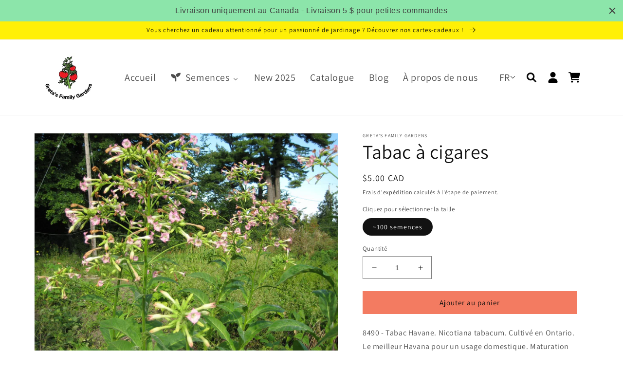

--- FILE ---
content_type: text/html; charset=utf-8
request_url: https://www.seeds-organic.com/fr/products/havana-tobacco
body_size: 40788
content:
<!doctype html>
<html class="no-js" lang="fr">
  <head>
  <!-- Google tag (gtag.js) -->
<script async src="https://www.googletagmanager.com/gtag/js?id=G-MW3KDL193M"></script>
<script>
  window.dataLayer = window.dataLayer || [];
  function gtag(){dataLayer.push(arguments);}
  gtag('js', new Date());

  gtag('config', 'G-MW3KDL193M');
</script>
    <meta charset="utf-8">
    <meta http-equiv="X-UA-Compatible" content="IE=edge">
    <meta name="viewport" content="width=device-width,initial-scale=1">
    <meta name="theme-color" content="">
    <link rel="canonical" href="https://www.seeds-organic.com/fr/products/havana-tobacco">
    <link rel="preconnect" href="https://cdn.shopify.com" crossorigin><link rel="icon" type="image/png" href="//www.seeds-organic.com/cdn/shop/files/Logo_GFG_Larger_f5b85bfc-c5ba-4efb-ab22-767e5053c1f4.png?crop=center&height=32&v=1651758224&width=32"><link rel="preconnect" href="https://fonts.shopifycdn.com" crossorigin><title>
      Tabac à cigares – Les jardins familiaux de Greta
 &ndash; Greta&#39;s Family Gardens</title>

    
      <meta name="description" content="Achetez du tabac à cigare pour seulement 5,00 CA$ chez Greta&#39;s Family Gardens !">
    

    

<meta property="og:site_name" content="Greta&#39;s Family Gardens">
<meta property="og:url" content="https://www.seeds-organic.com/fr/products/havana-tobacco">
<meta property="og:title" content="Tabac à cigares – Les jardins familiaux de Greta">
<meta property="og:type" content="product">
<meta property="og:description" content="Achetez du tabac à cigare pour seulement 5,00 CA$ chez Greta&#39;s Family Gardens !"><meta property="og:image" content="http://www.seeds-organic.com/cdn/shop/products/cigar-tobacco-793060.jpg?v=1740085931">
  <meta property="og:image:secure_url" content="https://www.seeds-organic.com/cdn/shop/products/cigar-tobacco-793060.jpg?v=1740085931">
  <meta property="og:image:width" content="2048">
  <meta property="og:image:height" content="1536"><meta property="og:price:amount" content="5.00">
  <meta property="og:price:currency" content="CAD"><meta name="twitter:card" content="summary_large_image">
<meta name="twitter:title" content="Tabac à cigares – Les jardins familiaux de Greta">
<meta name="twitter:description" content="Achetez du tabac à cigare pour seulement 5,00 CA$ chez Greta&#39;s Family Gardens !">


    <script src="//www.seeds-organic.com/cdn/shop/t/11/assets/global.js?v=135116476141006970691648850502" defer="defer"></script><script>window.performance && window.performance.mark && window.performance.mark('shopify.content_for_header.start');</script><meta name="google-site-verification" content="ukhy47w3luJ55C7B6R9qXtehAmEzK_J9LuK98W4gJXA">
<meta id="shopify-digital-wallet" name="shopify-digital-wallet" content="/9439220/digital_wallets/dialog">
<meta name="shopify-checkout-api-token" content="a2556844bc693254c422c7679712e110">
<meta id="in-context-paypal-metadata" data-shop-id="9439220" data-venmo-supported="false" data-environment="production" data-locale="fr_FR" data-paypal-v4="true" data-currency="CAD">
<link rel="alternate" hreflang="x-default" href="https://www.seeds-organic.com/products/havana-tobacco">
<link rel="alternate" hreflang="en" href="https://www.seeds-organic.com/products/havana-tobacco">
<link rel="alternate" hreflang="fr" href="https://www.seeds-organic.com/fr/products/havana-tobacco">
<link rel="alternate" type="application/json+oembed" href="https://www.seeds-organic.com/fr/products/havana-tobacco.oembed">
<script async="async" src="/checkouts/internal/preloads.js?locale=fr-CA"></script>
<link rel="preconnect" href="https://shop.app" crossorigin="anonymous">
<script async="async" src="https://shop.app/checkouts/internal/preloads.js?locale=fr-CA&shop_id=9439220" crossorigin="anonymous"></script>
<script id="apple-pay-shop-capabilities" type="application/json">{"shopId":9439220,"countryCode":"CA","currencyCode":"CAD","merchantCapabilities":["supports3DS"],"merchantId":"gid:\/\/shopify\/Shop\/9439220","merchantName":"Greta's Family Gardens","requiredBillingContactFields":["postalAddress","email","phone"],"requiredShippingContactFields":["postalAddress","email","phone"],"shippingType":"shipping","supportedNetworks":["visa","masterCard","amex","discover","interac","jcb"],"total":{"type":"pending","label":"Greta's Family Gardens","amount":"1.00"},"shopifyPaymentsEnabled":true,"supportsSubscriptions":true}</script>
<script id="shopify-features" type="application/json">{"accessToken":"a2556844bc693254c422c7679712e110","betas":["rich-media-storefront-analytics"],"domain":"www.seeds-organic.com","predictiveSearch":true,"shopId":9439220,"locale":"fr"}</script>
<script>var Shopify = Shopify || {};
Shopify.shop = "gretas-organic-gardens.myshopify.com";
Shopify.locale = "fr";
Shopify.currency = {"active":"CAD","rate":"1.0"};
Shopify.country = "CA";
Shopify.theme = {"name":"[base] Dawn v4.0 (live theme)","id":131865084148,"schema_name":"Dawn","schema_version":"4.0.0","theme_store_id":887,"role":"main"};
Shopify.theme.handle = "null";
Shopify.theme.style = {"id":null,"handle":null};
Shopify.cdnHost = "www.seeds-organic.com/cdn";
Shopify.routes = Shopify.routes || {};
Shopify.routes.root = "/fr/";</script>
<script type="module">!function(o){(o.Shopify=o.Shopify||{}).modules=!0}(window);</script>
<script>!function(o){function n(){var o=[];function n(){o.push(Array.prototype.slice.apply(arguments))}return n.q=o,n}var t=o.Shopify=o.Shopify||{};t.loadFeatures=n(),t.autoloadFeatures=n()}(window);</script>
<script>
  window.ShopifyPay = window.ShopifyPay || {};
  window.ShopifyPay.apiHost = "shop.app\/pay";
  window.ShopifyPay.redirectState = null;
</script>
<script id="shop-js-analytics" type="application/json">{"pageType":"product"}</script>
<script defer="defer" async type="module" src="//www.seeds-organic.com/cdn/shopifycloud/shop-js/modules/v2/client.init-shop-cart-sync_INwxTpsh.fr.esm.js"></script>
<script defer="defer" async type="module" src="//www.seeds-organic.com/cdn/shopifycloud/shop-js/modules/v2/chunk.common_YNAa1F1g.esm.js"></script>
<script type="module">
  await import("//www.seeds-organic.com/cdn/shopifycloud/shop-js/modules/v2/client.init-shop-cart-sync_INwxTpsh.fr.esm.js");
await import("//www.seeds-organic.com/cdn/shopifycloud/shop-js/modules/v2/chunk.common_YNAa1F1g.esm.js");

  window.Shopify.SignInWithShop?.initShopCartSync?.({"fedCMEnabled":true,"windoidEnabled":true});

</script>
<script defer="defer" async type="module" src="//www.seeds-organic.com/cdn/shopifycloud/shop-js/modules/v2/client.payment-terms_BUSo56Mg.fr.esm.js"></script>
<script defer="defer" async type="module" src="//www.seeds-organic.com/cdn/shopifycloud/shop-js/modules/v2/chunk.common_YNAa1F1g.esm.js"></script>
<script defer="defer" async type="module" src="//www.seeds-organic.com/cdn/shopifycloud/shop-js/modules/v2/chunk.modal_DXhkN-5p.esm.js"></script>
<script type="module">
  await import("//www.seeds-organic.com/cdn/shopifycloud/shop-js/modules/v2/client.payment-terms_BUSo56Mg.fr.esm.js");
await import("//www.seeds-organic.com/cdn/shopifycloud/shop-js/modules/v2/chunk.common_YNAa1F1g.esm.js");
await import("//www.seeds-organic.com/cdn/shopifycloud/shop-js/modules/v2/chunk.modal_DXhkN-5p.esm.js");

  
</script>
<script>
  window.Shopify = window.Shopify || {};
  if (!window.Shopify.featureAssets) window.Shopify.featureAssets = {};
  window.Shopify.featureAssets['shop-js'] = {"shop-cart-sync":["modules/v2/client.shop-cart-sync_BVs4vSl-.fr.esm.js","modules/v2/chunk.common_YNAa1F1g.esm.js"],"init-fed-cm":["modules/v2/client.init-fed-cm_CEmYoMXU.fr.esm.js","modules/v2/chunk.common_YNAa1F1g.esm.js"],"shop-button":["modules/v2/client.shop-button_BhVpOdEY.fr.esm.js","modules/v2/chunk.common_YNAa1F1g.esm.js"],"init-windoid":["modules/v2/client.init-windoid_DVncJssP.fr.esm.js","modules/v2/chunk.common_YNAa1F1g.esm.js"],"shop-cash-offers":["modules/v2/client.shop-cash-offers_CD5ChB-w.fr.esm.js","modules/v2/chunk.common_YNAa1F1g.esm.js","modules/v2/chunk.modal_DXhkN-5p.esm.js"],"shop-toast-manager":["modules/v2/client.shop-toast-manager_CMZA41xP.fr.esm.js","modules/v2/chunk.common_YNAa1F1g.esm.js"],"init-shop-email-lookup-coordinator":["modules/v2/client.init-shop-email-lookup-coordinator_Dxg3Qq63.fr.esm.js","modules/v2/chunk.common_YNAa1F1g.esm.js"],"pay-button":["modules/v2/client.pay-button_CApwTr-J.fr.esm.js","modules/v2/chunk.common_YNAa1F1g.esm.js"],"avatar":["modules/v2/client.avatar_BTnouDA3.fr.esm.js"],"init-shop-cart-sync":["modules/v2/client.init-shop-cart-sync_INwxTpsh.fr.esm.js","modules/v2/chunk.common_YNAa1F1g.esm.js"],"shop-login-button":["modules/v2/client.shop-login-button_Ctct7BR2.fr.esm.js","modules/v2/chunk.common_YNAa1F1g.esm.js","modules/v2/chunk.modal_DXhkN-5p.esm.js"],"init-customer-accounts-sign-up":["modules/v2/client.init-customer-accounts-sign-up_DTysEz83.fr.esm.js","modules/v2/client.shop-login-button_Ctct7BR2.fr.esm.js","modules/v2/chunk.common_YNAa1F1g.esm.js","modules/v2/chunk.modal_DXhkN-5p.esm.js"],"init-shop-for-new-customer-accounts":["modules/v2/client.init-shop-for-new-customer-accounts_wbmNjFX3.fr.esm.js","modules/v2/client.shop-login-button_Ctct7BR2.fr.esm.js","modules/v2/chunk.common_YNAa1F1g.esm.js","modules/v2/chunk.modal_DXhkN-5p.esm.js"],"init-customer-accounts":["modules/v2/client.init-customer-accounts_DqpN27KS.fr.esm.js","modules/v2/client.shop-login-button_Ctct7BR2.fr.esm.js","modules/v2/chunk.common_YNAa1F1g.esm.js","modules/v2/chunk.modal_DXhkN-5p.esm.js"],"shop-follow-button":["modules/v2/client.shop-follow-button_CBz8VXaE.fr.esm.js","modules/v2/chunk.common_YNAa1F1g.esm.js","modules/v2/chunk.modal_DXhkN-5p.esm.js"],"lead-capture":["modules/v2/client.lead-capture_Bo6pQGej.fr.esm.js","modules/v2/chunk.common_YNAa1F1g.esm.js","modules/v2/chunk.modal_DXhkN-5p.esm.js"],"checkout-modal":["modules/v2/client.checkout-modal_B_8gz53b.fr.esm.js","modules/v2/chunk.common_YNAa1F1g.esm.js","modules/v2/chunk.modal_DXhkN-5p.esm.js"],"shop-login":["modules/v2/client.shop-login_CTIGRVE1.fr.esm.js","modules/v2/chunk.common_YNAa1F1g.esm.js","modules/v2/chunk.modal_DXhkN-5p.esm.js"],"payment-terms":["modules/v2/client.payment-terms_BUSo56Mg.fr.esm.js","modules/v2/chunk.common_YNAa1F1g.esm.js","modules/v2/chunk.modal_DXhkN-5p.esm.js"]};
</script>
<script>(function() {
  var isLoaded = false;
  function asyncLoad() {
    if (isLoaded) return;
    isLoaded = true;
    var urls = ["\/\/shopify.privy.com\/widget.js?shop=gretas-organic-gardens.myshopify.com","https:\/\/cdn.weglot.com\/weglot_script_tag.js?shop=gretas-organic-gardens.myshopify.com","https:\/\/cdn.hextom.com\/js\/quickannouncementbar.js?shop=gretas-organic-gardens.myshopify.com"];
    for (var i = 0; i < urls.length; i++) {
      var s = document.createElement('script');
      s.type = 'text/javascript';
      s.async = true;
      s.src = urls[i];
      var x = document.getElementsByTagName('script')[0];
      x.parentNode.insertBefore(s, x);
    }
  };
  if(window.attachEvent) {
    window.attachEvent('onload', asyncLoad);
  } else {
    window.addEventListener('load', asyncLoad, false);
  }
})();</script>
<script id="__st">var __st={"a":9439220,"offset":-18000,"reqid":"55f0227b-4eea-4ccd-95c1-d912c583149f-1769006754","pageurl":"www.seeds-organic.com\/fr\/products\/havana-tobacco","u":"1bc8e0c2459a","p":"product","rtyp":"product","rid":1406081157};</script>
<script>window.ShopifyPaypalV4VisibilityTracking = true;</script>
<script id="captcha-bootstrap">!function(){'use strict';const t='contact',e='account',n='new_comment',o=[[t,t],['blogs',n],['comments',n],[t,'customer']],c=[[e,'customer_login'],[e,'guest_login'],[e,'recover_customer_password'],[e,'create_customer']],r=t=>t.map((([t,e])=>`form[action*='/${t}']:not([data-nocaptcha='true']) input[name='form_type'][value='${e}']`)).join(','),a=t=>()=>t?[...document.querySelectorAll(t)].map((t=>t.form)):[];function s(){const t=[...o],e=r(t);return a(e)}const i='password',u='form_key',d=['recaptcha-v3-token','g-recaptcha-response','h-captcha-response',i],f=()=>{try{return window.sessionStorage}catch{return}},m='__shopify_v',_=t=>t.elements[u];function p(t,e,n=!1){try{const o=window.sessionStorage,c=JSON.parse(o.getItem(e)),{data:r}=function(t){const{data:e,action:n}=t;return t[m]||n?{data:e,action:n}:{data:t,action:n}}(c);for(const[e,n]of Object.entries(r))t.elements[e]&&(t.elements[e].value=n);n&&o.removeItem(e)}catch(o){console.error('form repopulation failed',{error:o})}}const l='form_type',E='cptcha';function T(t){t.dataset[E]=!0}const w=window,h=w.document,L='Shopify',v='ce_forms',y='captcha';let A=!1;((t,e)=>{const n=(g='f06e6c50-85a8-45c8-87d0-21a2b65856fe',I='https://cdn.shopify.com/shopifycloud/storefront-forms-hcaptcha/ce_storefront_forms_captcha_hcaptcha.v1.5.2.iife.js',D={infoText:'Protégé par hCaptcha',privacyText:'Confidentialité',termsText:'Conditions'},(t,e,n)=>{const o=w[L][v],c=o.bindForm;if(c)return c(t,g,e,D).then(n);var r;o.q.push([[t,g,e,D],n]),r=I,A||(h.body.append(Object.assign(h.createElement('script'),{id:'captcha-provider',async:!0,src:r})),A=!0)});var g,I,D;w[L]=w[L]||{},w[L][v]=w[L][v]||{},w[L][v].q=[],w[L][y]=w[L][y]||{},w[L][y].protect=function(t,e){n(t,void 0,e),T(t)},Object.freeze(w[L][y]),function(t,e,n,w,h,L){const[v,y,A,g]=function(t,e,n){const i=e?o:[],u=t?c:[],d=[...i,...u],f=r(d),m=r(i),_=r(d.filter((([t,e])=>n.includes(e))));return[a(f),a(m),a(_),s()]}(w,h,L),I=t=>{const e=t.target;return e instanceof HTMLFormElement?e:e&&e.form},D=t=>v().includes(t);t.addEventListener('submit',(t=>{const e=I(t);if(!e)return;const n=D(e)&&!e.dataset.hcaptchaBound&&!e.dataset.recaptchaBound,o=_(e),c=g().includes(e)&&(!o||!o.value);(n||c)&&t.preventDefault(),c&&!n&&(function(t){try{if(!f())return;!function(t){const e=f();if(!e)return;const n=_(t);if(!n)return;const o=n.value;o&&e.removeItem(o)}(t);const e=Array.from(Array(32),(()=>Math.random().toString(36)[2])).join('');!function(t,e){_(t)||t.append(Object.assign(document.createElement('input'),{type:'hidden',name:u})),t.elements[u].value=e}(t,e),function(t,e){const n=f();if(!n)return;const o=[...t.querySelectorAll(`input[type='${i}']`)].map((({name:t})=>t)),c=[...d,...o],r={};for(const[a,s]of new FormData(t).entries())c.includes(a)||(r[a]=s);n.setItem(e,JSON.stringify({[m]:1,action:t.action,data:r}))}(t,e)}catch(e){console.error('failed to persist form',e)}}(e),e.submit())}));const S=(t,e)=>{t&&!t.dataset[E]&&(n(t,e.some((e=>e===t))),T(t))};for(const o of['focusin','change'])t.addEventListener(o,(t=>{const e=I(t);D(e)&&S(e,y())}));const B=e.get('form_key'),M=e.get(l),P=B&&M;t.addEventListener('DOMContentLoaded',(()=>{const t=y();if(P)for(const e of t)e.elements[l].value===M&&p(e,B);[...new Set([...A(),...v().filter((t=>'true'===t.dataset.shopifyCaptcha))])].forEach((e=>S(e,t)))}))}(h,new URLSearchParams(w.location.search),n,t,e,['guest_login'])})(!0,!0)}();</script>
<script integrity="sha256-4kQ18oKyAcykRKYeNunJcIwy7WH5gtpwJnB7kiuLZ1E=" data-source-attribution="shopify.loadfeatures" defer="defer" src="//www.seeds-organic.com/cdn/shopifycloud/storefront/assets/storefront/load_feature-a0a9edcb.js" crossorigin="anonymous"></script>
<script crossorigin="anonymous" defer="defer" src="//www.seeds-organic.com/cdn/shopifycloud/storefront/assets/shopify_pay/storefront-65b4c6d7.js?v=20250812"></script>
<script data-source-attribution="shopify.dynamic_checkout.dynamic.init">var Shopify=Shopify||{};Shopify.PaymentButton=Shopify.PaymentButton||{isStorefrontPortableWallets:!0,init:function(){window.Shopify.PaymentButton.init=function(){};var t=document.createElement("script");t.src="https://www.seeds-organic.com/cdn/shopifycloud/portable-wallets/latest/portable-wallets.fr.js",t.type="module",document.head.appendChild(t)}};
</script>
<script data-source-attribution="shopify.dynamic_checkout.buyer_consent">
  function portableWalletsHideBuyerConsent(e){var t=document.getElementById("shopify-buyer-consent"),n=document.getElementById("shopify-subscription-policy-button");t&&n&&(t.classList.add("hidden"),t.setAttribute("aria-hidden","true"),n.removeEventListener("click",e))}function portableWalletsShowBuyerConsent(e){var t=document.getElementById("shopify-buyer-consent"),n=document.getElementById("shopify-subscription-policy-button");t&&n&&(t.classList.remove("hidden"),t.removeAttribute("aria-hidden"),n.addEventListener("click",e))}window.Shopify?.PaymentButton&&(window.Shopify.PaymentButton.hideBuyerConsent=portableWalletsHideBuyerConsent,window.Shopify.PaymentButton.showBuyerConsent=portableWalletsShowBuyerConsent);
</script>
<script data-source-attribution="shopify.dynamic_checkout.cart.bootstrap">document.addEventListener("DOMContentLoaded",(function(){function t(){return document.querySelector("shopify-accelerated-checkout-cart, shopify-accelerated-checkout")}if(t())Shopify.PaymentButton.init();else{new MutationObserver((function(e,n){t()&&(Shopify.PaymentButton.init(),n.disconnect())})).observe(document.body,{childList:!0,subtree:!0})}}));
</script>
<link id="shopify-accelerated-checkout-styles" rel="stylesheet" media="screen" href="https://www.seeds-organic.com/cdn/shopifycloud/portable-wallets/latest/accelerated-checkout-backwards-compat.css" crossorigin="anonymous">
<style id="shopify-accelerated-checkout-cart">
        #shopify-buyer-consent {
  margin-top: 1em;
  display: inline-block;
  width: 100%;
}

#shopify-buyer-consent.hidden {
  display: none;
}

#shopify-subscription-policy-button {
  background: none;
  border: none;
  padding: 0;
  text-decoration: underline;
  font-size: inherit;
  cursor: pointer;
}

#shopify-subscription-policy-button::before {
  box-shadow: none;
}

      </style>
<script id="sections-script" data-sections="main-product,product-recommendations,header,footer" defer="defer" src="//www.seeds-organic.com/cdn/shop/t/11/compiled_assets/scripts.js?v=2948"></script>
<script>window.performance && window.performance.mark && window.performance.mark('shopify.content_for_header.end');</script>

    <style data-shopify>
      @font-face {
  font-family: Assistant;
  font-weight: 400;
  font-style: normal;
  font-display: swap;
  src: url("//www.seeds-organic.com/cdn/fonts/assistant/assistant_n4.9120912a469cad1cc292572851508ca49d12e768.woff2") format("woff2"),
       url("//www.seeds-organic.com/cdn/fonts/assistant/assistant_n4.6e9875ce64e0fefcd3f4446b7ec9036b3ddd2985.woff") format("woff");
}

      @font-face {
  font-family: Assistant;
  font-weight: 700;
  font-style: normal;
  font-display: swap;
  src: url("//www.seeds-organic.com/cdn/fonts/assistant/assistant_n7.bf44452348ec8b8efa3aa3068825305886b1c83c.woff2") format("woff2"),
       url("//www.seeds-organic.com/cdn/fonts/assistant/assistant_n7.0c887fee83f6b3bda822f1150b912c72da0f7b64.woff") format("woff");
}

      
      
      @font-face {
  font-family: Assistant;
  font-weight: 400;
  font-style: normal;
  font-display: swap;
  src: url("//www.seeds-organic.com/cdn/fonts/assistant/assistant_n4.9120912a469cad1cc292572851508ca49d12e768.woff2") format("woff2"),
       url("//www.seeds-organic.com/cdn/fonts/assistant/assistant_n4.6e9875ce64e0fefcd3f4446b7ec9036b3ddd2985.woff") format("woff");
}


      :root {
        --font-body-family: Assistant, sans-serif;
        --font-body-style: normal;
        --font-body-weight: 400;

        --font-heading-family: Assistant, sans-serif;
        --font-heading-style: normal;
        --font-heading-weight: 400;

        --font-body-scale: 1.0;
        --font-heading-scale: 1.0;

        --color-base-text: 18, 18, 18;
        --color-shadow: 18, 18, 18;
        --color-base-background-1: 255, 255, 255;
        --color-base-background-2: 255, 255, 255;
        --color-base-solid-button-labels: 15, 16, 15;
        --color-base-outline-button-labels: 18, 18, 18;
        --color-base-accent-1: 18, 18, 18;
        --color-base-accent-2: 255, 240, 6;
        --payment-terms-background-color: #ffffff;

        --gradient-base-background-1: #ffffff;
        --gradient-base-background-2: #fff;
        --gradient-base-accent-1: #121212;
        --gradient-base-accent-2: #fff006;

        --media-padding: px;
        --media-border-opacity: 0.05;
        --media-border-width: 1px;
        --media-radius: 0px;
        --media-shadow-opacity: 0.0;
        --media-shadow-horizontal-offset: 0px;
        --media-shadow-vertical-offset: 0px;
        --media-shadow-blur-radius: 0px;

        --page-width: 120rem;
        --page-width-margin: 0rem;

        --card-image-padding: 0.0rem;
        --card-corner-radius: 0.6rem;
        --card-text-alignment: left;
        --card-border-width: 0.0rem;
        --card-border-opacity: 0.0;
        --card-shadow-opacity: 0.1;
        --card-shadow-horizontal-offset: 0.0rem;
        --card-shadow-vertical-offset: 0.0rem;
        --card-shadow-blur-radius: 0.0rem;

        --badge-corner-radius: 4.0rem;

        --popup-border-width: 1px;
        --popup-border-opacity: 0.1;
        --popup-corner-radius: 4px;
        --popup-shadow-opacity: 0.0;
        --popup-shadow-horizontal-offset: 0px;
        --popup-shadow-vertical-offset: 0px;
        --popup-shadow-blur-radius: 0px;

        --drawer-border-width: 1px;
        --drawer-border-opacity: 0.1;
        --drawer-shadow-opacity: 0.0;
        --drawer-shadow-horizontal-offset: 0px;
        --drawer-shadow-vertical-offset: 0px;
        --drawer-shadow-blur-radius: 0px;

        --spacing-sections-desktop: 12px;
        --spacing-sections-mobile: 12px;

        --grid-desktop-vertical-spacing: 40px;
        --grid-desktop-horizontal-spacing: 40px;
        --grid-mobile-vertical-spacing: 20px;
        --grid-mobile-horizontal-spacing: 20px;

        --text-boxes-border-opacity: 0.0;
        --text-boxes-border-width: 0px;
        --text-boxes-radius: 0px;
        --text-boxes-shadow-opacity: 0.0;
        --text-boxes-shadow-horizontal-offset: 0px;
        --text-boxes-shadow-vertical-offset: 0px;
        --text-boxes-shadow-blur-radius: 0px;

        --buttons-radius: 0px;
        --buttons-radius-outset: 0px;
        --buttons-border-width: 1px;
        --buttons-border-opacity: 1.0;
        --buttons-shadow-opacity: 0.0;
        --buttons-shadow-horizontal-offset: 0px;
        --buttons-shadow-vertical-offset: 0px;
        --buttons-shadow-blur-radius: 0px;
        --buttons-border-offset: 0px;

        --inputs-radius: 0px;
        --inputs-border-width: 1px;
        --inputs-border-opacity: 0.55;
        --inputs-shadow-opacity: 0.0;
        --inputs-shadow-horizontal-offset: 0px;
        --inputs-margin-offset: 0px;
        --inputs-shadow-vertical-offset: 0px;
        --inputs-shadow-blur-radius: 0px;
        --inputs-radius-outset: 0px;

        --variant-pills-radius: 40px;
        --variant-pills-border-width: 1px;
        --variant-pills-border-opacity: 0.55;
        --variant-pills-shadow-opacity: 0.0;
        --variant-pills-shadow-horizontal-offset: 0px;
        --variant-pills-shadow-vertical-offset: 0px;
        --variant-pills-shadow-blur-radius: 0px;
      }

      *,
      *::before,
      *::after {
        box-sizing: inherit;
      }

      html {
        box-sizing: border-box;
        font-size: calc(var(--font-body-scale) * 62.5%);
        height: 100%;
      }

      body {
        display: grid;
        grid-template-rows: auto auto 1fr auto;
        grid-template-columns: 100%;
        min-height: 100%;
        margin: 0;
        font-size: 1.5rem;
        letter-spacing: 0.06rem;
        line-height: calc(1 + 0.8 / var(--font-body-scale));
        font-family: var(--font-body-family);
        font-style: var(--font-body-style);
        font-weight: var(--font-body-weight);
      }

      @media screen and (min-width: 750px) {
        body {
          font-size: 1.6rem;
        }
      }
    </style>

    <link href="//www.seeds-organic.com/cdn/shop/t/11/assets/base.css?v=67168599356791148631740776702" rel="stylesheet" type="text/css" media="all" />
<link rel="preload" as="font" href="//www.seeds-organic.com/cdn/fonts/assistant/assistant_n4.9120912a469cad1cc292572851508ca49d12e768.woff2" type="font/woff2" crossorigin><link rel="preload" as="font" href="//www.seeds-organic.com/cdn/fonts/assistant/assistant_n4.9120912a469cad1cc292572851508ca49d12e768.woff2" type="font/woff2" crossorigin><link rel="stylesheet" href="//www.seeds-organic.com/cdn/shop/t/11/assets/component-predictive-search.css?v=165644661289088488651648850499" media="print" onload="this.media='all'"><script>document.documentElement.className = document.documentElement.className.replace('no-js', 'js');
    if (Shopify.designMode) {
      document.documentElement.classList.add('shopify-design-mode');
    }
    </script>
    <script>

  if (!Array.prototype.find) {
    Object.defineProperty(Array.prototype, 'find', {
      value: function (predicate) {
        if (this == null) {
          throw TypeError('"this" is null or not defined');
        }

        var o = Object(this);

        var len = o.length >>> 0;

        if (typeof predicate !== 'function') {
          throw TypeError('predicate must be a function');
        }

        var thisArg = arguments[1];

        var k = 0;

        while (k < len) {
          var kValue = o[k];
          if (predicate.call(thisArg, kValue, k, o)) {
            return kValue;
          }
          k++;
        }

        return undefined;
      },
      configurable: true,
      writable: true
    });
  }

  if (typeof window.TranslationLab === 'undefined') {
    window.TranslationLab = {};
  }

  if (typeof TranslationLab.Helpers === 'undefined') {
    TranslationLab.Helpers = {};
  }

  TranslationLab.Helpers.getSavedLocale = function (langList) {
    var savedLocale = localStorage.getItem('translation-lab-lang');
    var sl = savedLocale ? langList.find(x => x.iso_code.toLowerCase() === savedLocale.toLowerCase()) : null;
    return sl ? sl.iso_code : null;
  }

  TranslationLab.Helpers.getBrowserLocale = function (langList) {
    var browserLocale = navigator.language;
    if (!browserLocale)
      return null;

    var localeParts = browserLocale.split('-');
    var bl = localeParts[0] ? langList.find(x => x.iso_code.toLowerCase().startsWith(localeParts[0])) : null;
    return bl ? bl.iso_code : null;
  }

  TranslationLab.Helpers.getRedirectLocale = function (languageList) {
    var savedLocale = TranslationLab.Helpers.getSavedLocale(languageList);
    var browserLocale = TranslationLab.Helpers.getBrowserLocale(languageList);
    var preferredLocale = null;

    if (savedLocale) {
      return savedLocale;
    }

    if (preferredLocale) {
      return preferredLocale;
    }

    if (browserLocale) {
      return browserLocale;
    }

    return null;
  }

  TranslationLab.Helpers.getRedirectLanguage = function (languageList) {
    var redirectLocale = TranslationLab.Helpers.getRedirectLocale(languageList)
    if (!redirectLocale)
      return null;

    return languageList.find(function (x) { return x.iso_code.toLowerCase() === redirectLocale.toLowerCase(); });
  }

  TranslationLab.Helpers.buildRedirectUrl = function (redirectLanguage, currentLocale, shopDomain, useInternationalDomains, currentRootUrl) {
    if (!redirectLanguage)
      return null;

    if (!currentLocale)
      return null;

    if (!shopDomain)
      return null;

    var redirectLocaleLower = redirectLanguage.iso_code.toLowerCase();
    var currentLocaleLower = currentLocale.toLowerCase();

    if (currentLocaleLower === redirectLocaleLower)
      return null;

    var pathnameWithLocale = window.location.pathname;
    var queryString = window.location.search || '';

    var currentLocaleRegEx = new RegExp('^' + currentRootUrl, "ig");
    var pathname = pathnameWithLocale.replace(currentLocaleRegEx, '');

    if (pathname && !pathname.startsWith('/')) {
      pathname = '/' + pathname;
    }

    if (useInternationalDomains)
      return 'https://' + redirectLanguage.domain + pathname + queryString;

    if (redirectLanguage.root_url === '/')
      return 'https://' + shopDomain + pathname + queryString;

    return 'https://' + shopDomain + redirectLanguage.root_url + pathname + queryString;
  }

  if (typeof TranslationLab.BrowserLanguageDetection === 'undefined') {
    TranslationLab.BrowserLanguageDetection = {};
  }

  TranslationLab.BrowserLanguageDetection.configure = function (currentLocale, currentRootUrl, shopDomain, useInternationalDomains, languageList) {

    if (window.Shopify && window.Shopify.designMode)
      return;

    var botPatterns = "(bot|Googlebot\/|Googlebot-Mobile|Googlebot-Image|Googlebot-News|Googlebot-Video|AdsBot-Google([^-]|$)|AdsBot-Google-Mobile|Feedfetcher-Google|Mediapartners-Google|APIs-Google|Page|Speed|Insights|Lighthouse|bingbot|Slurp|exabot|ia_archiver|YandexBot|YandexImages|YandexAccessibilityBot|YandexMobileBot|YandexMetrika|YandexTurbo|YandexImageResizer|YandexVideo|YandexAdNet|YandexBlogs|YandexCalendar|YandexDirect|YandexFavicons|YaDirectFetcher|YandexForDomain|YandexMarket|YandexMedia|YandexMobileScreenShotBot|YandexNews|YandexOntoDB|YandexPagechecker|YandexPartner|YandexRCA|YandexSearchShop|YandexSitelinks|YandexSpravBot|YandexTracker|YandexVertis|YandexVerticals|YandexWebmaster|YandexScreenshotBot|Baiduspider|facebookexternalhit|Sogou|DuckDuckBot|BUbiNG|crawler4j|S[eE][mM]rushBot|Google-Adwords-Instant|BingPreview\/|Bark[rR]owler|DuckDuckGo-Favicons-Bot|AppEngine-Google|Google Web Preview|acapbot|Baidu-YunGuanCe|Feedly|Feedspot|google-xrawler|Google-Structured-Data-Testing-Tool|Google-PhysicalWeb|Google Favicon|Google-Site-Verification|Gwene|SentiBot|FreshRSS)";
    var userAgentRegex = new RegExp(botPatterns, 'i');
    if (userAgentRegex.test(navigator.userAgent))
      return;

    var redirectLanguage = TranslationLab.Helpers.getRedirectLanguage(languageList);

    var redirectUrl = TranslationLab.Helpers.buildRedirectUrl(redirectLanguage, currentLocale, shopDomain, useInternationalDomains, currentRootUrl);

    if (redirectUrl) {
      window.location.assign(redirectUrl);
    }
  }

</script>

<script>
  (function () {

    var useInternationalDomains = false;

    var isDesignMode = window.Shopify && window.Shopify.designMode;

    var shopDomain = isDesignMode ? 'gretas-organic-gardens.myshopify.com' : 'www.seeds-organic.com';

    var currentLocale = 'fr';

    var currentRootUrl = '/fr';

    var languageListJson = '[{\
"name": "anglais",\
"endonym_name": "English",\
"iso_code": "en",\
"primary": true,\
"flag": "//www.seeds-organic.com/cdn/shop/t/11/assets/en.png?v=2948",\
"domain": null,\
"root_url": "\/"\
},{\
"name": "français",\
"endonym_name": "français",\
"iso_code": "fr",\
"primary": false,\
"flag": "//www.seeds-organic.com/cdn/shop/t/11/assets/fr.png?v=2948",\
"domain": null,\
"root_url": "\/fr"\
}]';
    var languageList = JSON.parse(languageListJson);

    TranslationLab.BrowserLanguageDetection.configure(currentLocale, currentRootUrl, shopDomain, useInternationalDomains, languageList);

  })();
</script>
  <script>
"use strict";!function(s){var u=/\([0-9]*?\)$/,n=/\r?\n|\r|\xa0|\u200B|&nbsp;| /g,c=/<\/?[a-z][\s\S]*>/i,f="__label:",m=[];function d(t){if(t&&t.includes("_")){var e=t.split("_");if(2===e.length)return e[1].trim()?e:[e[0]]}return[t]}function h(t){return t=t,(e=document.createElement("textarea")).innerHTML=t,e.value.trim().replace(u,"").replace(n,"").trim().toLocaleLowerCase();var e}function v(t){return t.trim().replace(n,"").trim().toLocaleLowerCase()}function g(t,e){return!t||!t.trim()||!(1!==t.trim().length||1===(n=t.trim()).length&&n.match(/[a-z]/i))||0===Object.keys(e.textTranslations).length?null:e.textTranslations[h(t)];var n}function x(t,e){return!t||!t.trim()||0===Object.keys(e.htmlTranslations).length||t.length>e.longestHtmlText+.2*e.longestHtmlText?null:e.htmlTranslations[v(t)]}function i(t){var o={},l={},s=0;return t.forEach(function(t){var i,e;!t||(i="string"==typeof(e=t)||e instanceof String?JSON.parse(t):t)&&Object.keys(i).forEach(function(t){if(t){var e=i[t];if(e)if(c.test(t))(n=v(t))!==e&&(l[n]=e,s<t.length&&(s=t.length));else{if(t.startsWith(f))return n=e.replace(f,""),r=t.replace(f,""),void(o[h(r)]=n);var n,r=d(t),a=d(e);r.length===a.length?r.forEach(function(t,e){t!==a[e]&&(o[h(t)]=a[e])}):(n=h(t))!==e&&(o[n]=e)}}})}),{hasTranslations:0<Object.keys(o).length+Object.keys(l).length,textTranslations:o,htmlTranslations:l,longestHtmlText:s}}function b(t,e){switch(t.tagName.toLowerCase()){case"a":return i=t,o=e.rootUrl,["href","data-href"].forEach(function(t){var e=i.getAttribute(t);if(!e)return!1;e.startsWith("/")&&!e.startsWith(o)&&(e="".concat(o).concat(e),i.setAttribute(t,e))}),l(t,["href","data-href"],e.translations);case"input":return n=t,r=e.translations,(a=n.getAttribute("type"))&&"submit"===a&&(a=g(n.getAttribute("value"),r))&&n.setAttribute("value",a),l(t,["placeholder"],e.translations);case"textarea":return l(t,["placeholder"],e.translations);case"img":return l(t,["src"],e.translations)}var n,r,a,i,o;return{isTranslated:!1}}function l(n,t,r){var a=!1;return t.forEach(function(t){var e=n.getAttribute(t);if(!e)return!1;e=g(e,r);return e?(n.setAttribute(t,e),a=!0):void 0}),{isTranslated:a}}function T(t,e,n,r){t.forEach(function(t){return function t(e,n,r,a){if(!e)return;if(-1<a.indexOf(e))return;a.push(e);if(e.nodeType===Node.COMMENT_NODE)return;if(e.tagName&&-1<r.excludeElements.indexOf(e.tagName.toLowerCase()))return;if("#text"===e.nodeName){if(null==(i=e.textContent)||!i.trim())return;var i=g(e.textContent,r.translations);return void(i&&(o=e.textContent.trim().replace(u,"").trim(),e.textContent=e.textContent.replace(o,i)))}e.tagName&&b(e,r);var o=e.querySelectorAll("textarea");o.forEach(function(t){return b(t,r)});i=[].slice.call(e.childNodes);if(1===i.length&&"#text"===i[0].nodeName)return void t(i[0],n++,r,a);{var l,s;1===r.alg?(o=!!i.find(function(t){return"#text"===t.nodeName&&(null==(t=null==(t=null==(t=t.textContent)?void 0:t.trim())?void 0:t.replace("(",""))?void 0:t.replace(")",""))}),l=[],o&&(l=i.filter(function(t){return"#text"===t.nodeName&&g(t.textContent,r.translations)})),0<e.childNodes.length&&(!o||0<l.length)?T(i,n++,r,a):e.innerHTML&&(s=x(e.innerHTML,r.translations))&&(e.innerHTML=s)):(o=!1,e.innerHTML&&(s=x(e.innerHTML,r.translations))&&(e.innerHTML=s,o=!0),o||T(i,n++,r,a))}}(t,e,n,r)})}function t(t,e,n,r,a){var o,l;void 0===a&&(a=1),n||(n=i(r)).hasTranslations&&(o={alg:a,translations:n,excludeElements:["html","head","body","script","noscript","style","iframe","canvas","svg"],locale:t,rootUrl:e},l={alg:a,translations:n,excludeElements:[],locale:t,rootUrl:e},new MutationObserver(function(t,e){var a=t.map(function(t){return t.target}).filter(function(t,e,n){return t.textContent&&n.indexOf(t)===e}),i=[];s.requestAnimationFrame(function n(r){return function(){var t=r+500,e=a.slice(r,t);0<e.length&&(T(e,0,o,i),s.requestAnimationFrame(n(t)))}}(0));var n,t=document.querySelectorAll("iframe");n=l,t.forEach(function(t){!t||!t.contentDocument||m.includes(t)||t.id&&"admin-bar-iframe"===t.id||(m.push(t),t=t.contentDocument.documentElement,new MutationObserver(function(t,e){T(t.map(function(t){return t.target}).filter(function(t,e,n){return t.textContent&&n.indexOf(t)===e}),0,n,[])}).observe(t,{attributes:!0,childList:!0,subtree:!0}))})}).observe(document.documentElement,{attributes:!0,childList:!0,subtree:!0}))}void 0===s.TranslationLab&&(s.TranslationLab={}),void 0===s.TranslationLab.CustomTranslations&&(s.TranslationLab.CustomTranslations={apply:t})}(window);
</script>

<script>
  
var translationsMetadata = [{"Home":"Accueil","New Varieties":"Nouvelles Variétés","Seed Bundles":"Forfaits de Semences","Gift Cards":"Cartes Cadeaux","Gift Cards and Bundles":"Cartes Cadeaux et Forfaits","View All Tobacco Seeds":" Toutes Semences de Tabac","Tobacco":"Tabac","View all Grain Seeds":"Toutes Semences de Céréales","Grain Seeds":"Semences de Céréales","View All Microgreen Seeds":"Toutes Semences de Micro Pousses","Microgreen Seeds":"Semences de Micro Pousses","View All Flower Seeds":"Toutes Semences de Fleurs","Flower Seeds":"Semences de Fleurs","View All Herb Seeds":"Toutes Semences d'Herbes","Herb Seeds":"Semences d'Herbes","View All Tomato Seeds":"Toutes Semences de Tomates","View All Fruit Seeds":"Toutes Semences ","View All Vegetable Seeds":"Toutes semences ","About Us":"À propos de nous","Blog":"Blog","Seeds":"Semences","All Seeds":"Toutes Semences","Vegetable Seeds":"Semences de Légumes","Categories":"Catégories","Fruit Seeds":"Semences de Fruit","Tomato Seeds":"Semences de Tomates"},null,{"asian":"asiatique","basil":"basilic","beet":"betterave","black":"noir","blue":"bleu","broccoli":"brocoli","bush":"buisson","butterhead":"tête de beurre","cabbage":"chou","cherry":"cerise","cilantro":"coriandre","corn":"maïs","cucumber":"concombre"},{"Asparagus":"Asperges","Basil":"Basilic","Bean bush":"Haricot buisson","Beans, bush":"Haricots, buisson","Beans, dry":"Haricots secs","Beans, pole":"Haricots, poteau","Beans, soya":"Haricots, soja","Beets":"Betteraves","Berries":"Baies","Broccoli":"Brocoli","Brusselsprouts":"Choux de Bruxelles","Cabbage":"Chou","Carrots":"Les carottes","Cauliflower":"Chou-fleur","Celery":"Céleri","Citron":"Citron","Collard":"Chouchou","Corn":"Maïs","Cucumber":"Concombre","Eggplants":"Aubergines","Fennel":"Fenouil","Flowers":"Fleurs","Gift Cards":"Cartes cadeaux","Gourds":"Gourdes","Grains":"Céréales","Greens":"Légumes verts","Groundcherries":"Cerises de terre","Herbs":"Herbes","Kale":"Chou frisé","Kohlrabi":"Chou-rave","Leeks":"Poireaux","Lentils":"Lentilles","Lettuce":"Salade","Lettuce butterhead":"Butterhead de laitue","Lettuce crisphead":"Salade croustillante","Lettuce leaf":"Feuille de laitue","Melons":"Melons","Microgreens":"Micro-pousses","Mint":"Menthe","Mustard greens":"Feuilles de moutarde","Okra":"Gombo","Onions":"Oignons","Oriental vegetables":"Légumes orientaux","Peas":"Petits pois","Pepper":"Poivre","Peppers":"Poivrons","Peppers, hot":"Poivrons, piquants","Pumpkins":"Citrouilles","Radish":"Radis","Rapini":"Rapini","Rhubarb":"Rhubarbe","Spinach":"Épinard","Squash, summer":"Courge, été","Squash, winter":"Courge d'hiver","Swiss Chard":"bette à carde","Tobacco":"le tabac","Tomatillo":"Petites tomates","Tomato":"Tomate","Tomato, blue":"Tomate, bleue","Tomato, cherry":"Tomate, cerise","Tomato, dwarf":"Tomate naine","Tomato, green":"Tomate, verte","Tomato, multi-color":"Tomate, multicolore","Tomato, pink":"Tomate, rose","Tomato, red":"Tomate, rouge","Tomato, white":"Tomate, blanche","Tomato, yellow":"Tomate, jaune","Watermelon":"Pastèque","Zucchini":"Courgette","roots":"racines","tomato, black":"tomate, noire"},{"Organic":"Biologique","Certified Organic by ECOCERT CANADA":"Certifié biologique par ECOCERT CANADA"},null]

var locale = 'fr';

var isPrimaryLocale = false;

var rootUrl = '/fr';

TranslationLab.CustomTranslations.apply(locale, rootUrl, isPrimaryLocale, translationsMetadata);

</script>
<!-- BEGIN app block: shopify://apps/ta-banner-pop-up/blocks/bss-banner-popup/2db47c8b-7637-4260-aa84-586b08e92aea --><script id='bss-banner-config-data'>
	if(typeof BSS_BP == "undefined") {
	  window.BSS_BP = {
	  	app_id: "",
			shop_id: "21720",
			is_watermark: "true",
			customer: null,
			shopDomain: "gretas-organic-gardens.myshopify.com",
			storefrontAccessToken: "77d6a2f14764f7ac008518ae90321d69",
			popup: {
				configs: [],
			},
			banner: {
				configs: []
			},
			window_popup: {
				configs: []
			},
			popupSettings: {
				delay_time: 2,
				gap_time: 3,
			},
			page_type: "product",
			productPageId: "1406081157",
			collectionPageId: "",
			noImageAvailableImgUrl: "https://cdn.shopify.com/extensions/019bba9f-8306-754a-a18a-684ca98c6f55/banner-popup-tae-331/assets/no-image-available.png",
			currentLocale: {
				name: "français",
				primary: false,
				iso_code: "fr",
			},
			country: {
				name: "Canada",
				iso_code: "CA",
				currencySymbol: "$",
				market_id: "966557940",
			},
			is_locked: false,
			partner_development: false,
			excluded_ips: '[]',
		}
		Object.defineProperty(BSS_BP, 'plan_code', {
			enumerable: false,
			configurable: false,
			writable: false,
			value: "new_free",
		});
		Object.defineProperty(BSS_BP, 'is_exceed_quota', {
			enumerable: false,
			configurable: false,
			writable: false,
			value: "false",
		});
		Object.defineProperty(BSS_BP, 'is_legacy', {
			enumerable: false,
			configurable: false,
			writable: false,
			value: "false",
		});
	}
</script>


	<link fetchpriority="high" rel="preload" as="script" href=https://cdn.shopify.com/extensions/019bba9f-8306-754a-a18a-684ca98c6f55/banner-popup-tae-331/assets/bss.bp.shared.js />
	<!-- BEGIN app snippet: window-popup-config --><script>
  BSS_BP.window_popup.configs = [].concat();

  
  BSS_BP.window_popup.dictionary = {};
  </script><!-- END app snippet -->
	<!-- BEGIN app snippet: banner-config --><script>

  BSS_BP.banner.configs = [].concat();

  
  BSS_BP.banner.dictionary = {};
  </script><!-- END app snippet -->
	<!-- BEGIN app snippet: sale-popup-config --><script>
  
    BSS_BP.popupSettings = {"delay_time":2,"gap_time":3};
  

  

  BSS_BP.popup.configs = [].concat();
  
  BSS_BP.popup.dictionary = {};
  </script><!-- END app snippet -->


<!-- BEGIN app snippet: support-code -->
<!-- END app snippet -->


	<script
		id='init_script'
		defer
		src='https://cdn.shopify.com/extensions/019bba9f-8306-754a-a18a-684ca98c6f55/banner-popup-tae-331/assets/bss.bp.index.js'
	></script>



<!-- END app block --><!-- BEGIN app block: shopify://apps/buddha-mega-menu-navigation/blocks/megamenu/dbb4ce56-bf86-4830-9b3d-16efbef51c6f -->
<script>
        var productImageAndPrice = [],
            collectionImages = [],
            articleImages = [],
            mmLivIcons = false,
            mmFlipClock = false,
            mmFixesUseJquery = false,
            mmNumMMI = 6,
            mmSchemaTranslation = {},
            mmMenuStrings =  {"menuStrings":{"default":{"Home":"Home","Seeds":"Seeds","All Seeds":"All Seeds","Vegetable Seeds":"Vegetable Seeds","View All Vegetable Seeds":"View All Vegetable Seeds","Categories":"Categories","Asparagus":"Asparagus","Beans":"Beans","Beets":"Beets","Broccoli":"Broccoli","Brussels Sprouts":"Brussels Sprouts","Cabbage":"Cabbage","Carrots":"Carrots","Cauliflower":"Cauliflower","Celery":"Celery","Collards":"Collards","Corn":"Corn","Cucumbers":"Cucumbers","Edamame Soya":"Edamame Soya"," ":" ","Eggplant":"Eggplant","Fennel":"Fennel","Gourds":"Gourds","Grains":"Grains","Greens":"Greens","Kale":"Kale","Kohlrabi":"Kohlrabi","Leeks":"Leeks","Lettuce":"Lettuce","Lentils":"Lentils","Mustard Greens":"Mustard Greens","Okra":"Okra","Onions":"Onions","Peas":"Peas","Peppers":"Peppers","Peppers (Mild)":"Peppers (Mild)","Pumpkins":"Pumpkins","Radish":"Radish","Rapini":"Rapini","Rhubarb":"Rhubarb","Roots":"Roots","Spinach":"Spinach","Squash":"Squash","Swiss Chard":"Swiss Chard","Zucchini":"Zucchini","Fruit Seeds":"Fruit Seeds","View All Fruit Seeds":"View All Fruit Seeds"," Categories":" Categories","Citron":"Citron","Ground Cherries":"Ground Cherries","Melons":"Melons","Watermelon":"Watermelon","Tomato Seeds":"Tomato Seeds","View All Tomato Seeds":"View All Tomato Seeds","Tomatillos":"Tomatillos","Tomato – Black":"Tomato – Black","Tomato – Blue ":"Tomato – Blue ","Tomato – Cherry":"Tomato – Cherry","Tomato – Dwarf":"Tomato – Dwarf","Tomato – Green":"Tomato – Green","Tomato – Mix":"Tomato – Mix","Tomato – Multicolor":"Tomato – Multicolor","Tomato – Paste":"Tomato – Paste","Tomato – Pink":"Tomato – Pink","Tomato – Red":"Tomato – Red","Tomato – White":"Tomato – White","Tomato – Yellow":"Tomato – Yellow","Herb Seeds":"Herb Seeds","View All Herb Seeds":"View All Herb Seeds","Allheal":"Allheal","Anise Hyssop":"Anise Hyssop","Basil":"Basil","Borage":"Borage","Brown Mustard":"Brown Mustard","Chervil":"Chervil","Chives":"Chives","Cilantro":"Cilantro","Dill":"Dill","Dill Greensleeves":"Dill Greensleeves","Evening Primrose":"Evening Primrose","Feverfew":"Feverfew","Garlic Chives":"Garlic Chives","Hyssop":"Hyssop","Lemon Balm":"Lemon Balm","Lovage":"Lovage","Marjoram Sweet":"Marjoram Sweet","Marshmallow":"Marshmallow","Oregano, Greek":"Oregano, Greek","Parsley Curly":"Parsley Curly","Parsley Italian":"Parsley Italian","Red Shiso":"Red Shiso","Roselle":"Roselle","Sage":"Sage","Shiso Korean":"Shiso Korean","Shiso, green":"Shiso, green","Summer Savory":"Summer Savory","Thyme":"Thyme","Valerian":"Valerian","Flower Seeds":"Flower Seeds","View All Flower Seeds":"View All Flower Seeds","Edible Flowers":"Edible Flowers","Flowers":"Flowers","Microgreen Seeds":"Microgreen Seeds","View All Microgreen Seeds":"View All Microgreen Seeds","Broccoli Microgreens":"Broccoli Microgreens","Cilantro Microgreens":"Cilantro Microgreens","Pea Microgreens":"Pea Microgreens","Purple Stem Radish Microgreens":"Purple Stem Radish Microgreens","Red Leaf Beet Microgreens":"Red Leaf Beet Microgreens","Red Russian Kale Microgreens":"Red Russian Kale Microgreens","Sunflower Microgreens":"Sunflower Microgreens","Grain Seeds":"Grain Seeds","View all Grain Seeds":"View all Grain Seeds","Tobacco":"Tobacco","View All Tobacco Seeds":"View All Tobacco Seeds","Gift Cards and Bundles":"Gift Cards and Bundles","Gift Cards":"Gift Cards","Seed Bundles":"Seed Bundles","New 2025":"New 2025","Catalogue":"Catalogue","Blog":"Blog","About Us":"About Us"}},"additional":{"default":{"Add to cart":"Add to cart","Sold out":"Sold out","JUST ADDED TO YOUR CART":"JUST ADDED TO YOUR CART","OUT OF STOCK":"OUT OF STOCK","View Cart":"View Cart","NEW":"NEW","SALE":"SALE","HOT":"HOT"}}} ,
            mmShopLocale = "fr",
            mmShopLocaleCollectionsRoute = "/fr/collections",
            mmSchemaDesignJSON = [{"action":"menu-select","value":"force-mega-menu"},{"action":"design","setting":"main_menu_item_direction_eJKR2","value":"right"},{"action":"design","setting":"vertical_contact_left_alt_color","value":"#333333"},{"action":"design","setting":"vertical_contact_right_btn_bg_color","value":"#333333"},{"action":"design","setting":"vertical_addtocart_background_color","value":"#333333"},{"action":"design","setting":"vertical_background_color","value":"#017b86"},{"action":"design","setting":"vertical_countdown_background_color","value":"#333333"},{"action":"design","setting":"vertical_countdown_color","value":"#ffffff"},{"action":"design","setting":"vertical_addtocart_text_color","value":"#ffffff"},{"action":"design","setting":"vertical_addtocart_enable","value":"true"},{"action":"design","setting":"vertical_contact_right_btn_text_color","value":"#ffffff"},{"action":"design","setting":"vertical_price_color","value":"#ffffff"},{"action":"design","setting":"vertical_link_hover_color","value":"#ffffff"},{"action":"design","setting":"vertical_text_color","value":"#ffffff"},{"action":"design","setting":"vertical_font_size","value":"13px"},{"action":"design","setting":"vertical_font_family","value":"Default"},{"action":"design","setting":"countdown_background_color","value":"#333333"},{"action":"design","setting":"countdown_color","value":"#ffffff"},{"action":"design","setting":"addtocart_background_hover_color","value":"#0da19a"},{"action":"design","setting":"addtocart_text_hover_color","value":"#ffffff"},{"action":"design","setting":"addtocart_background_color","value":"#ffffff"},{"action":"design","setting":"addtocart_text_color","value":"#333333"},{"action":"design","setting":"addtocart_enable","value":"true"},{"action":"design","setting":"contact_left_text_color","value":"#f1f1f0"},{"action":"design","setting":"contact_left_alt_color","value":"#CCCCCC"},{"action":"design","setting":"contact_left_bg_color","value":"#3A3A3A"},{"action":"design","setting":"contact_right_btn_bg_color","value":"#3A3A3A"},{"action":"design","setting":"contact_right_btn_text_color","value":"#ffffff"},{"action":"design","setting":"price_color","value":"#0da19a"},{"action":"design","setting":"background_color","value":"#ffffff"},{"action":"design","setting":"background_hover_color","value":"#f9f9f9"},{"action":"design","setting":"link_hover_color","value":"#0da19a"},{"action":"design","setting":"text_color","value":"#222222"},{"action":"design","setting":"font_size","value":"13px"},{"action":"design","setting":"font_family","value":"Default"}],
            mmDomChangeSkipUl = "",
            buddhaMegaMenuShop = "gretas-organic-gardens.myshopify.com",
            mmWireframeCompression = "0",
            mmExtensionAssetUrl = "https://cdn.shopify.com/extensions/019abe06-4a3f-7763-88da-170e1b54169b/mega-menu-151/assets/";var bestSellersHTML = '';var newestProductsHTML = '';/* get link lists api */
        var linkLists={"main-menu" : {"title":"Menu Principal", "items":["/fr/search","/fr/collections/2019-new-varieties/2022","/fr/collections/all","https://cdn.shopify.com/s/files/1/0943/9220/files/2022_GFG_catalog_FINAL4.pdf?v=1642280863","/fr/pages/shipping-information","/fr/pages/contact-us-1","/fr/blogs/news","/fr/pages/about-us",]},"footer" : {"title":"Bas de page", "items":["/fr/search","/fr/pages/about-us","/fr/policies/terms-of-service","/fr/policies/refund-policy",]},"products" : {"title":"Produits", "items":["/fr/collections/asparagus","/fr/collections/basil","/fr/collections/beans","/fr/collections/beans/Bush","/fr/collections/beans/Dry","/fr/collections/beans/Pole","/fr/collections/beets","/fr/collections/berries","/fr/collections/broccoli","/fr/collections/brusselsprouts","/fr/collections/cabbage","/fr/collections/carrots","/fr/collections/cauliflower","/fr/collections/celery","/fr/collections/citron","/fr/collections/collard","/fr/collections/corn","/fr/collections/cucumber","/fr/collections/edamame-soya","/fr/collections/eggplant","/fr/collections/fennel","/fr/collections/edible-flowers/edible","/fr/collections/flowers","/fr/collections/gourds","/fr/collections/grains","/fr/collections/greens","/fr/collections/ground-cherries","/fr/collections/herbs","/fr/collections/kale","/fr/collections/kohlrabi","/fr/collections/leeks","/fr/collections/lentils","/fr/collections/lettuce","/fr/collections/melons","/fr/collections/mustard-greens","/fr/collections/okra","/fr/collections/onions","/fr/collections/oriental-vegetables","/fr/collections/pepper-hot-1","/fr/collections/pepper-hot","/fr/collections/peas","/fr/collections/pumpkins","/fr/collections/radishes","/fr/collections/rapini","/fr/collections/rhubarb","/fr/collections/roots","/fr/collections/spinaches","/fr/collections/squashes","/fr/collections/swiss-chards","/fr/collections/tobaccos","/fr/collections/tomatillos","/fr/collections/tomato-all","/fr/collections/tomato-black","/fr/collections/tomato-blue","/fr/collections/tomatoes/Dwarf","/fr/collections/tomato-green","/fr/collections/tomato-multi-color","/fr/collections/tomato-paste","/fr/collections/tomato-pink","/fr/collections/tomato-red","/fr/collections/tomato-white","/fr/collections/tomato-yellow","/fr/collections/tomato-cherry","/fr/collections/tomato-mix-1","/fr/collections/water-melons","/fr/collections/zucchinis","/fr/collections/gift-cards",]},"new" : {"title":"NOUVEAU", "items":["/fr","/fr/collections","/fr/collections/2019-new-varieties","https://cdn.shopify.com/s/files/1/0943/9220/files/2023_GFG_catalog_V5.pdf?v=1675026343","/fr/blogs/news/gretas-soup-recipes","/fr/pages/about-us",]},"new-footer" : {"title":"NOUVEAU PIED DE PAGE", "items":["/fr","/fr/pages/about-us","/fr/collections","/fr/pages/faqs","/fr/pages/shipping-information","/fr/pages/contact-us-1","/fr/pages/organic-certification",]},"customer-account-main-menu" : {"title":"Menu principal du compte client", "items":["/fr","https://shopify.com/9439220/account/orders?locale=fr&amp;region_country=CA",]},};/*ENDPARSE*/

        linkLists["force-mega-menu"]={};linkLists["force-mega-menu"].title="Dawn Theme - Mega Menu";linkLists["force-mega-menu"].items=[1];

        /* set product prices *//* get the collection images *//* get the article images *//* customer fixes */
        var mmThemeFixesBefore = function(){ if (selectedMenu=="force-mega-menu" && tempMenuObject.u.matches(".menu-drawer__navigation > .list-menu")) { tempMenuObject.forceMenu = true; tempMenuObject.liClasses = ""; tempMenuObject.aClasses = "menu-drawer__menu-item list-menu__item link link--text focus-inset"; tempMenuObject.liItems = tempMenuObject.u.children; } else if (selectedMenu=="force-mega-menu" && tempMenuObject.u.matches("nav > .list-menu")) { tempMenuObject.forceMenu = true; tempMenuObject.liClasses = ""; tempMenuObject.aClasses = "header__menu-item list-menu__item link link--text focus-inset"; tempMenuObject.liItems = tempMenuObject.u.children; } mmAddStyle(" .search-modal.modal__content {z-index: 1001;} .buddha-menu-item .header__menu-item:hover span{text-decoration: none !important;} ", "themeScript"); }; 
        

        var mmWireframe = {"html" : "<li class=\"buddha-menu-item\" itemId=\"vpX49\"  ><a data-href=\"/\" href=\"/\" aria-label=\"Home\" data-no-instant=\"\" onclick=\"mmGoToPage(this, event); return false;\"  ><span class=\"mm-title\">Home</span></a></li><li class=\"buddha-menu-item\" itemId=\"eJKR2\"  ><a data-href=\"no-link\" href=\"javascript:void(0);\" aria-label=\"Seeds\" data-no-instant=\"\" onclick=\"mmGoToPage(this, event); return false;\"  ><i class=\"mm-icon static fas fa-seedling\" aria-hidden=\"true\"></i><span class=\"mm-title\">Seeds</span><i class=\"mm-arrow mm-angle-down\" aria-hidden=\"true\"></i><span class=\"toggle-menu-btn\" style=\"display:none;\" title=\"Toggle menu\" onclick=\"return toggleSubmenu(this)\"><span class=\"mm-arrow-icon\"><span class=\"bar-one\"></span><span class=\"bar-two\"></span></span></span></a><ul class=\"mm-submenu tabbed   mm-last-level\"><li  ><a data-href=\"/collections/all\" href=\"/collections/all\" aria-label=\"All Seeds\" data-no-instant=\"\" onclick=\"mmGoToPage(this, event); return false;\"  ><span class=\"mm-title\">All Seeds</span></a><ul class=\"mm-submenu simple\"></ul></li><li  ><a data-href=\"no-link\" href=\"javascript:void(0);\" aria-label=\"Vegetable Seeds\" data-no-instant=\"\" onclick=\"mmGoToPage(this, event); return false;\"  ><span class=\"mm-title\">Vegetable Seeds</span><i class=\"mm-arrow mm-angle-down\" aria-hidden=\"true\"></i><span class=\"toggle-menu-btn\" style=\"display:none;\" title=\"Toggle menu\" onclick=\"return toggleSubmenu(this)\"><span class=\"mm-arrow-icon\"><span class=\"bar-one\"></span><span class=\"bar-two\"></span></span></span></a><ul class=\"mm-submenu simple   mm-last-level\"><li submenu-columns=\"1\" image-type=\"crop-wide\" item-type=\"featured-collection\"  ><div class=\"mega-menu-item-container\"  ><div class=\"mm-image-container\"  ><div class=\"mm-image\"  ><a data-href=\"/collections/vegetables\" href=\"/collections/vegetables\" aria-label=\"View All Vegetable Seeds\" data-no-instant=\"\" onclick=\"mmGoToPage(this, event); return false;\"  ><img data-src=\"https://cdn.shopify.com/s/files/1/0943/9220/t/3/assets/mega-menu-118676-shopnewvarietals1500x-188864027_640x.jpg?v=1651628051\" aspect-ratio=\"2.0408163265306123\" class=\"get-collection-image\" customimage data-id=\"397259014388\"></a></div><div class=\"mm-label-wrap\"></div></div><a data-href=\"/collections/vegetables\" href=\"/collections/vegetables\" aria-label=\"View All Vegetable Seeds\" data-no-instant=\"\" onclick=\"mmGoToPage(this, event); return false;\" class=\"mm-featured-title\"  ><span class=\"mm-title\">View All Vegetable Seeds</span></a><div class=\"mega-menu-prices get-mega-menu-prices\" data-id=\"397259014388\"></div></div></li><li submenu-columns=\"1\" item-type=\"link-list\" class=\"mm-icons\"  ><div class=\"mega-menu-item-container\"  ><div class=\"mm-list-name\"  ><span  ><i class=\"mm-icon static fas fa-seedling\" aria-hidden=\"true\"></i><span class=\"mm-title\">Categories</span></span></div><ul class=\"mm-submenu link-list   mm-last-level\"><li  ><a data-href=\"/collections/asparagus\" href=\"/collections/asparagus\" aria-label=\"Asparagus\" data-no-instant=\"\" onclick=\"mmGoToPage(this, event); return false;\"  ><span class=\"mm-title\">Asparagus</span></a></li><li  ><a data-href=\"/collections/beans\" href=\"/collections/beans\" aria-label=\"Beans\" data-no-instant=\"\" onclick=\"mmGoToPage(this, event); return false;\"  ><span class=\"mm-title\">Beans</span></a></li><li  ><a data-href=\"/collections/beets\" href=\"/collections/beets\" aria-label=\"Beets\" data-no-instant=\"\" onclick=\"mmGoToPage(this, event); return false;\"  ><span class=\"mm-title\">Beets</span></a></li><li  ><a data-href=\"/collections/broccoli\" href=\"/collections/broccoli\" aria-label=\"Broccoli\" data-no-instant=\"\" onclick=\"mmGoToPage(this, event); return false;\"  ><span class=\"mm-title\">Broccoli</span></a></li><li  ><a data-href=\"/collections/brusselsprouts\" href=\"/collections/brusselsprouts\" aria-label=\"Brussels Sprouts\" data-no-instant=\"\" onclick=\"mmGoToPage(this, event); return false;\"  ><span class=\"mm-title\">Brussels Sprouts</span></a></li><li  ><a data-href=\"/collections/cabbage\" href=\"/collections/cabbage\" aria-label=\"Cabbage\" data-no-instant=\"\" onclick=\"mmGoToPage(this, event); return false;\"  ><span class=\"mm-title\">Cabbage</span></a></li><li  ><a data-href=\"/collections/carrots\" href=\"/collections/carrots\" aria-label=\"Carrots\" data-no-instant=\"\" onclick=\"mmGoToPage(this, event); return false;\"  ><span class=\"mm-title\">Carrots</span></a></li><li  ><a data-href=\"/collections/cauliflower\" href=\"/collections/cauliflower\" aria-label=\"Cauliflower\" data-no-instant=\"\" onclick=\"mmGoToPage(this, event); return false;\"  ><span class=\"mm-title\">Cauliflower</span></a></li><li  ><a data-href=\"/collections/celery\" href=\"/collections/celery\" aria-label=\"Celery\" data-no-instant=\"\" onclick=\"mmGoToPage(this, event); return false;\"  ><span class=\"mm-title\">Celery</span></a></li><li  ><a data-href=\"/collections/collard\" href=\"/collections/collard\" aria-label=\"Collards\" data-no-instant=\"\" onclick=\"mmGoToPage(this, event); return false;\"  ><span class=\"mm-title\">Collards</span></a></li><li  ><a data-href=\"/collections/corn\" href=\"/collections/corn\" aria-label=\"Corn\" data-no-instant=\"\" onclick=\"mmGoToPage(this, event); return false;\"  ><span class=\"mm-title\">Corn</span></a></li><li  ><a data-href=\"/collections/cucumber\" href=\"/collections/cucumber\" aria-label=\"Cucumbers\" data-no-instant=\"\" onclick=\"mmGoToPage(this, event); return false;\"  ><span class=\"mm-title\">Cucumbers</span></a></li><li  ><a data-href=\"/collections/edamame-soya\" href=\"/collections/edamame-soya\" aria-label=\"Edamame Soya\" data-no-instant=\"\" onclick=\"mmGoToPage(this, event); return false;\"  ><span class=\"mm-title\">Edamame Soya</span></a></li></ul></div></li><li submenu-columns=\"1\" item-type=\"link-list\" class=\"mm-no-name\"  ><div class=\"mega-menu-item-container\"  ><div class=\"mm-list-name\"  ><span  ><span class=\"mm-title\"></span></span></div><ul class=\"mm-submenu link-list   mm-last-level\"><li  ><a data-href=\"/collections/eggplant\" href=\"/collections/eggplant\" aria-label=\"Eggplant\" data-no-instant=\"\" onclick=\"mmGoToPage(this, event); return false;\"  ><span class=\"mm-title\">Eggplant</span></a></li><li  ><a data-href=\"/collections/fennel\" href=\"/collections/fennel\" aria-label=\"Fennel\" data-no-instant=\"\" onclick=\"mmGoToPage(this, event); return false;\"  ><span class=\"mm-title\">Fennel</span></a></li><li  ><a data-href=\"/collections/gourds\" href=\"/collections/gourds\" aria-label=\"Gourds\" data-no-instant=\"\" onclick=\"mmGoToPage(this, event); return false;\"  ><span class=\"mm-title\">Gourds</span></a></li><li  ><a data-href=\"/collections/grains\" href=\"/collections/grains\" aria-label=\"Grains\" data-no-instant=\"\" onclick=\"mmGoToPage(this, event); return false;\"  ><span class=\"mm-title\">Grains</span></a></li><li  ><a data-href=\"/collections/greens\" href=\"/collections/greens\" aria-label=\"Greens\" data-no-instant=\"\" onclick=\"mmGoToPage(this, event); return false;\"  ><span class=\"mm-title\">Greens</span></a></li><li  ><a data-href=\"/collections/kale\" href=\"/collections/kale\" aria-label=\"Kale\" data-no-instant=\"\" onclick=\"mmGoToPage(this, event); return false;\"  ><span class=\"mm-title\">Kale</span></a></li><li  ><a data-href=\"/collections/kohlrabi\" href=\"/collections/kohlrabi\" aria-label=\"Kohlrabi\" data-no-instant=\"\" onclick=\"mmGoToPage(this, event); return false;\"  ><span class=\"mm-title\">Kohlrabi</span></a></li><li  ><a data-href=\"/collections/leeks\" href=\"/collections/leeks\" aria-label=\"Leeks\" data-no-instant=\"\" onclick=\"mmGoToPage(this, event); return false;\"  ><span class=\"mm-title\">Leeks</span></a></li><li  ><a data-href=\"/collections/lettuce\" href=\"/collections/lettuce\" aria-label=\"Lettuce\" data-no-instant=\"\" onclick=\"mmGoToPage(this, event); return false;\"  ><span class=\"mm-title\">Lettuce</span></a></li><li  ><a data-href=\"/collections/lentils\" href=\"/collections/lentils\" aria-label=\"Lentils\" data-no-instant=\"\" onclick=\"mmGoToPage(this, event); return false;\"  ><span class=\"mm-title\">Lentils</span></a></li><li  ><a data-href=\"/collections/mustard-greens\" href=\"/collections/mustard-greens\" aria-label=\"Mustard Greens\" data-no-instant=\"\" onclick=\"mmGoToPage(this, event); return false;\"  ><span class=\"mm-title\">Mustard Greens</span></a></li><li  ><a data-href=\"/collections/okra\" href=\"/collections/okra\" aria-label=\"Okra\" data-no-instant=\"\" onclick=\"mmGoToPage(this, event); return false;\"  ><span class=\"mm-title\">Okra</span></a></li><li  ><a data-href=\"/collections/onions\" href=\"/collections/onions\" aria-label=\"Onions\" data-no-instant=\"\" onclick=\"mmGoToPage(this, event); return false;\"  ><span class=\"mm-title\">Onions</span></a></li></ul></div></li><li submenu-columns=\"1\" item-type=\"link-list\" class=\"mm-no-name\"  ><div class=\"mega-menu-item-container\"  ><div class=\"mm-list-name\"  ><span  ><span class=\"mm-title\"></span></span></div><ul class=\"mm-submenu link-list   mm-last-level\"><li  ><a data-href=\"/collections/peas\" href=\"/collections/peas\" aria-label=\"Peas\" data-no-instant=\"\" onclick=\"mmGoToPage(this, event); return false;\"  ><span class=\"mm-title\">Peas</span></a></li><li haslabel=\"HOT\"  ><a data-href=\"/collections/pepper-hot-1\" href=\"/collections/pepper-hot-1\" aria-label=\"Peppers\" data-no-instant=\"\" onclick=\"mmGoToPage(this, event); return false;\"  ><span class=\"mm-title\">Peppers&nbsp;<span class=\"mm-label hot\">HOT</span></span></a></li><li  ><a data-href=\"/collections/pepper-hot\" href=\"/collections/pepper-hot\" aria-label=\"Peppers (Mild)\" data-no-instant=\"\" onclick=\"mmGoToPage(this, event); return false;\"  ><span class=\"mm-title\">Peppers (Mild)</span></a></li><li  ><a data-href=\"/collections/pumpkins\" href=\"/collections/pumpkins\" aria-label=\"Pumpkins\" data-no-instant=\"\" onclick=\"mmGoToPage(this, event); return false;\"  ><span class=\"mm-title\">Pumpkins</span></a></li><li  ><a data-href=\"/collections/radishes\" href=\"/collections/radishes\" aria-label=\"Radish\" data-no-instant=\"\" onclick=\"mmGoToPage(this, event); return false;\"  ><span class=\"mm-title\">Radish</span></a></li><li  ><a data-href=\"/collections/rapini\" href=\"/collections/rapini\" aria-label=\"Rapini\" data-no-instant=\"\" onclick=\"mmGoToPage(this, event); return false;\"  ><span class=\"mm-title\">Rapini</span></a></li><li  ><a data-href=\"/collections/rhubarb\" href=\"/collections/rhubarb\" aria-label=\"Rhubarb\" data-no-instant=\"\" onclick=\"mmGoToPage(this, event); return false;\"  ><span class=\"mm-title\">Rhubarb</span></a></li><li  ><a data-href=\"/collections/roots\" href=\"/collections/roots\" aria-label=\"Roots\" data-no-instant=\"\" onclick=\"mmGoToPage(this, event); return false;\"  ><span class=\"mm-title\">Roots</span></a></li><li  ><a data-href=\"/collections/spinaches\" href=\"/collections/spinaches\" aria-label=\"Spinach\" data-no-instant=\"\" onclick=\"mmGoToPage(this, event); return false;\"  ><span class=\"mm-title\">Spinach</span></a></li><li  ><a data-href=\"/collections/squashes\" href=\"/collections/squashes\" aria-label=\"Squash\" data-no-instant=\"\" onclick=\"mmGoToPage(this, event); return false;\"  ><span class=\"mm-title\">Squash</span></a></li><li  ><a data-href=\"/collections/swiss-chards\" href=\"/collections/swiss-chards\" aria-label=\"Swiss Chard\" data-no-instant=\"\" onclick=\"mmGoToPage(this, event); return false;\"  ><span class=\"mm-title\">Swiss Chard</span></a></li><li  ><a data-href=\"/collections/zucchinis\" href=\"/collections/zucchinis\" aria-label=\"Zucchini\" data-no-instant=\"\" onclick=\"mmGoToPage(this, event); return false;\"  ><span class=\"mm-title\">Zucchini</span></a></li></ul></div></li></ul></li><li  ><a data-href=\"no-link\" href=\"javascript:void(0);\" aria-label=\"Fruit Seeds\" data-no-instant=\"\" onclick=\"mmGoToPage(this, event); return false;\"  ><span class=\"mm-title\">Fruit Seeds</span><i class=\"mm-arrow mm-angle-down\" aria-hidden=\"true\"></i><span class=\"toggle-menu-btn\" style=\"display:none;\" title=\"Toggle menu\" onclick=\"return toggleSubmenu(this)\"><span class=\"mm-arrow-icon\"><span class=\"bar-one\"></span><span class=\"bar-two\"></span></span></span></a><ul class=\"mm-submenu simple   mm-last-level\"><li submenu-columns=\"2\" image-type=\"crop-wide\" item-type=\"featured-collection\"  ><div class=\"mega-menu-item-container\"  ><div class=\"mm-image-container\"  ><div class=\"mm-image\"  ><a data-href=\"/collections/fruit-seeds\" href=\"/collections/fruit-seeds\" aria-label=\"View All Fruit Seeds\" data-no-instant=\"\" onclick=\"mmGoToPage(this, event); return false;\"  ><img data-src=\"https://cdn.shopify.com/s/files/1/0943/9220/t/3/assets/mega-menu-118676-tasty-gec3fcf0131920-1635828985_960x.jpg?v=1651628999\" aspect-ratio=\"1.5\" class=\"get-collection-image\" customimage data-id=\"397229523188\"></a></div><div class=\"mm-label-wrap\"></div></div><a data-href=\"/collections/fruit-seeds\" href=\"/collections/fruit-seeds\" aria-label=\"View All Fruit Seeds\" data-no-instant=\"\" onclick=\"mmGoToPage(this, event); return false;\" class=\"mm-featured-title\"  ><span class=\"mm-title\">View All Fruit Seeds</span></a><div class=\"mega-menu-prices get-mega-menu-prices\" data-id=\"397229523188\"></div></div></li><li submenu-columns=\"1\" item-type=\"link-list\" class=\"mm-icons\"  ><div class=\"mega-menu-item-container\"  ><div class=\"mm-list-name\"  ><span  ><i class=\"mm-icon static fas fa-seedling\" aria-hidden=\"true\"></i><span class=\"mm-title\">Categories</span></span></div><ul class=\"mm-submenu link-list   mm-last-level\"><li  ><a data-href=\"/collections/citron\" href=\"/collections/citron\" aria-label=\"Citron\" data-no-instant=\"\" onclick=\"mmGoToPage(this, event); return false;\"  ><span class=\"mm-title\">Citron</span></a></li><li  ><a data-href=\"/collections/ground-cherries\" href=\"/collections/ground-cherries\" aria-label=\"Ground Cherries\" data-no-instant=\"\" onclick=\"mmGoToPage(this, event); return false;\"  ><span class=\"mm-title\">Ground Cherries</span></a></li><li  ><a data-href=\"/collections/melons\" href=\"/collections/melons\" aria-label=\"Melons\" data-no-instant=\"\" onclick=\"mmGoToPage(this, event); return false;\"  ><span class=\"mm-title\">Melons</span></a></li><li  ><a data-href=\"/collections/water-melons\" href=\"/collections/water-melons\" aria-label=\"Watermelon\" data-no-instant=\"\" onclick=\"mmGoToPage(this, event); return false;\"  ><span class=\"mm-title\">Watermelon</span></a></li></ul></div></li></ul></li><li  ><a data-href=\"no-link\" href=\"javascript:void(0);\" aria-label=\"Tomato Seeds\" data-no-instant=\"\" onclick=\"mmGoToPage(this, event); return false;\"  ><span class=\"mm-title\">Tomato Seeds</span><i class=\"mm-arrow mm-angle-down\" aria-hidden=\"true\"></i><span class=\"toggle-menu-btn\" style=\"display:none;\" title=\"Toggle menu\" onclick=\"return toggleSubmenu(this)\"><span class=\"mm-arrow-icon\"><span class=\"bar-one\"></span><span class=\"bar-two\"></span></span></span></a><ul class=\"mm-submenu simple   mm-last-level\"><li submenu-columns=\"2\" image-type=\"crop-wide\" item-type=\"featured-collection\"  ><div class=\"mega-menu-item-container\"  ><div class=\"mm-image-container\"  ><div class=\"mm-image\"  ><a data-href=\"/collections/tomato-all\" href=\"/collections/tomato-all\" aria-label=\"View All Tomato Seeds\" data-no-instant=\"\" onclick=\"mmGoToPage(this, event); return false;\"  ><img data-src=\"https://cdn.shopify.com/s/files/1/0943/9220/t/3/assets/mega-menu-118676-shopfruitseeds1500x-1811940473_960x.jpg?v=1651629001\" aspect-ratio=\"2.0380434782608696\" class=\"get-collection-image\" customimage data-id=\"24440274974\"></a></div><div class=\"mm-label-wrap\"></div></div><a data-href=\"/collections/tomato-all\" href=\"/collections/tomato-all\" aria-label=\"View All Tomato Seeds\" data-no-instant=\"\" onclick=\"mmGoToPage(this, event); return false;\" class=\"mm-featured-title\"  ><span class=\"mm-title\">View All Tomato Seeds</span></a><div class=\"mega-menu-prices get-mega-menu-prices\" data-id=\"24440274974\"></div></div></li><li submenu-columns=\"1\" item-type=\"link-list\" class=\"mm-icons\"  ><div class=\"mega-menu-item-container\"  ><div class=\"mm-list-name\"  ><span  ><i class=\"mm-icon static fas fa-seedling\" aria-hidden=\"true\"></i><span class=\"mm-title\">Categories</span></span></div><ul class=\"mm-submenu link-list   mm-last-level\"><li  ><a data-href=\"/collections/tomatillos\" href=\"/collections/tomatillos\" aria-label=\"Tomatillos\" data-no-instant=\"\" onclick=\"mmGoToPage(this, event); return false;\"  ><span class=\"mm-title\">Tomatillos</span></a></li><li  ><a data-href=\"/collections/tomato-black\" href=\"/collections/tomato-black\" aria-label=\"Tomato – Black\" data-no-instant=\"\" onclick=\"mmGoToPage(this, event); return false;\"  ><span class=\"mm-title\">Tomato – Black</span></a></li><li  ><a data-href=\"/collections/tomato-blue\" href=\"/collections/tomato-blue\" aria-label=\"Tomato – Blue \" data-no-instant=\"\" onclick=\"mmGoToPage(this, event); return false;\"  ><span class=\"mm-title\">Tomato – Blue</span></a></li><li  ><a data-href=\"/collections/tomato-cherry\" href=\"/collections/tomato-cherry\" aria-label=\"Tomato – Cherry\" data-no-instant=\"\" onclick=\"mmGoToPage(this, event); return false;\"  ><span class=\"mm-title\">Tomato – Cherry</span></a></li><li  ><a data-href=\"/collections/tomatoes\" href=\"/collections/tomatoes\" aria-label=\"Tomato – Dwarf\" data-no-instant=\"\" onclick=\"mmGoToPage(this, event); return false;\"  ><span class=\"mm-title\">Tomato – Dwarf</span></a></li><li  ><a data-href=\"/collections/tomato-green\" href=\"/collections/tomato-green\" aria-label=\"Tomato – Green\" data-no-instant=\"\" onclick=\"mmGoToPage(this, event); return false;\"  ><span class=\"mm-title\">Tomato – Green</span></a></li><li  ><a data-href=\"/collections/tomato-mix-1\" href=\"/collections/tomato-mix-1\" aria-label=\"Tomato – Mix\" data-no-instant=\"\" onclick=\"mmGoToPage(this, event); return false;\"  ><span class=\"mm-title\">Tomato – Mix</span></a></li><li  ><a data-href=\"/collections/tomato-multi-color\" href=\"/collections/tomato-multi-color\" aria-label=\"Tomato – Multicolor\" data-no-instant=\"\" onclick=\"mmGoToPage(this, event); return false;\"  ><span class=\"mm-title\">Tomato – Multicolor</span></a></li><li  ><a data-href=\"/collections/tomato-paste\" href=\"/collections/tomato-paste\" aria-label=\"Tomato – Paste\" data-no-instant=\"\" onclick=\"mmGoToPage(this, event); return false;\"  ><span class=\"mm-title\">Tomato – Paste</span></a></li><li  ><a data-href=\"/collections/tomato-pink\" href=\"/collections/tomato-pink\" aria-label=\"Tomato – Pink\" data-no-instant=\"\" onclick=\"mmGoToPage(this, event); return false;\"  ><span class=\"mm-title\">Tomato – Pink</span></a></li><li  ><a data-href=\"/collections/tomato-red\" href=\"/collections/tomato-red\" aria-label=\"Tomato – Red\" data-no-instant=\"\" onclick=\"mmGoToPage(this, event); return false;\"  ><span class=\"mm-title\">Tomato – Red</span></a></li><li  ><a data-href=\"/collections/tomato-white\" href=\"/collections/tomato-white\" aria-label=\"Tomato – White\" data-no-instant=\"\" onclick=\"mmGoToPage(this, event); return false;\"  ><span class=\"mm-title\">Tomato – White</span></a></li><li  ><a data-href=\"/collections/tomato-yellow\" href=\"/collections/tomato-yellow\" aria-label=\"Tomato – Yellow\" data-no-instant=\"\" onclick=\"mmGoToPage(this, event); return false;\"  ><span class=\"mm-title\">Tomato – Yellow</span></a></li></ul></div></li></ul></li><li  ><a data-href=\"no-link\" href=\"javascript:void(0);\" aria-label=\"Herb Seeds\" data-no-instant=\"\" onclick=\"mmGoToPage(this, event); return false;\"  ><span class=\"mm-title\">Herb Seeds</span><i class=\"mm-arrow mm-angle-down\" aria-hidden=\"true\"></i><span class=\"toggle-menu-btn\" style=\"display:none;\" title=\"Toggle menu\" onclick=\"return toggleSubmenu(this)\"><span class=\"mm-arrow-icon\"><span class=\"bar-one\"></span><span class=\"bar-two\"></span></span></span></a><ul class=\"mm-submenu simple   mm-last-level\"><li submenu-columns=\"1\" image-type=\"crop-wide\" item-type=\"featured-collection\"  ><div class=\"mega-menu-item-container\"  ><div class=\"mm-image-container\"  ><div class=\"mm-image\"  ><a data-href=\"/collections/herbs\" href=\"/collections/herbs\" aria-label=\"View All Herb Seeds\" data-no-instant=\"\" onclick=\"mmGoToPage(this, event); return false;\"  ><img data-src=\"https://cdn.shopify.com/s/files/1/0943/9220/t/3/assets/mega-menu-118676-shopcovercrops1500x-712743408_640x.jpg?v=1651630214\" aspect-ratio=\"2.032520325203252\" class=\"get-collection-image\" customimage data-id=\"74626757\"></a></div><div class=\"mm-label-wrap\"></div></div><a data-href=\"/collections/herbs\" href=\"/collections/herbs\" aria-label=\"View All Herb Seeds\" data-no-instant=\"\" onclick=\"mmGoToPage(this, event); return false;\" class=\"mm-featured-title\"  ><span class=\"mm-title\">View All Herb Seeds</span></a><div class=\"mega-menu-prices get-mega-menu-prices\" data-id=\"74626757\"></div></div></li><li submenu-columns=\"1\" item-type=\"link-list\" class=\"mm-icons\"  ><div class=\"mega-menu-item-container\"  ><div class=\"mm-list-name\"  ><span  ><i class=\"mm-icon static fas fa-seedling\" aria-hidden=\"true\"></i><span class=\"mm-title\">Categories</span></span></div><ul class=\"mm-submenu link-list   mm-last-level\"><li  ><a data-href=\"/products/allheal\" href=\"/products/allheal\" aria-label=\"Allheal\" data-no-instant=\"\" onclick=\"mmGoToPage(this, event); return false;\"  ><span class=\"mm-title\">Allheal</span></a></li><li  ><a data-href=\"/products/anise-hyssop\" href=\"/products/anise-hyssop\" aria-label=\"Anise Hyssop\" data-no-instant=\"\" onclick=\"mmGoToPage(this, event); return false;\"  ><span class=\"mm-title\">Anise Hyssop</span></a></li><li  ><a data-href=\"/collections/basil\" href=\"/collections/basil\" aria-label=\"Basil\" data-no-instant=\"\" onclick=\"mmGoToPage(this, event); return false;\"  ><span class=\"mm-title\">Basil</span></a></li><li  ><a data-href=\"/products/borage\" href=\"/products/borage\" aria-label=\"Borage\" data-no-instant=\"\" onclick=\"mmGoToPage(this, event); return false;\"  ><span class=\"mm-title\">Borage</span></a></li><li  ><a data-href=\"/products/brown-mustard\" href=\"/products/brown-mustard\" aria-label=\"Brown Mustard\" data-no-instant=\"\" onclick=\"mmGoToPage(this, event); return false;\"  ><span class=\"mm-title\">Brown Mustard</span></a></li><li  ><a data-href=\"/products/chervil\" href=\"/products/chervil\" aria-label=\"Chervil\" data-no-instant=\"\" onclick=\"mmGoToPage(this, event); return false;\"  ><span class=\"mm-title\">Chervil</span></a></li><li  ><a data-href=\"/products/chives\" href=\"/products/chives\" aria-label=\"Chives\" data-no-instant=\"\" onclick=\"mmGoToPage(this, event); return false;\"  ><span class=\"mm-title\">Chives</span></a></li><li  ><a data-href=\"/products/cilantro\" href=\"/products/cilantro\" aria-label=\"Cilantro\" data-no-instant=\"\" onclick=\"mmGoToPage(this, event); return false;\"  ><span class=\"mm-title\">Cilantro</span></a></li><li  ><a data-href=\"/products/dill-dukat\" href=\"/products/dill-dukat\" aria-label=\"Dill\" data-no-instant=\"\" onclick=\"mmGoToPage(this, event); return false;\"  ><span class=\"mm-title\">Dill</span></a></li></ul></div></li><li submenu-columns=\"1\" item-type=\"link-list\" class=\"mm-no-name\"  ><div class=\"mega-menu-item-container\"  ><div class=\"mm-list-name\"  ><span  ><span class=\"mm-title\"></span></span></div><ul class=\"mm-submenu link-list   mm-last-level\"><li  ><a data-href=\"/products/dill-greensleeves\" href=\"/products/dill-greensleeves\" aria-label=\"Dill Greensleeves\" data-no-instant=\"\" onclick=\"mmGoToPage(this, event); return false;\"  ><span class=\"mm-title\">Dill Greensleeves</span></a></li><li  ><a data-href=\"/products/evening-primrose\" href=\"/products/evening-primrose\" aria-label=\"Evening Primrose\" data-no-instant=\"\" onclick=\"mmGoToPage(this, event); return false;\"  ><span class=\"mm-title\">Evening Primrose</span></a></li><li  ><a data-href=\"/products/feverfew\" href=\"/products/feverfew\" aria-label=\"Feverfew\" data-no-instant=\"\" onclick=\"mmGoToPage(this, event); return false;\"  ><span class=\"mm-title\">Feverfew</span></a></li><li  ><a data-href=\"/products/garlic-chives\" href=\"/products/garlic-chives\" aria-label=\"Garlic Chives\" data-no-instant=\"\" onclick=\"mmGoToPage(this, event); return false;\"  ><span class=\"mm-title\">Garlic Chives</span></a></li><li  ><a data-href=\"/products/hyssop\" href=\"/products/hyssop\" aria-label=\"Hyssop\" data-no-instant=\"\" onclick=\"mmGoToPage(this, event); return false;\"  ><span class=\"mm-title\">Hyssop</span></a></li><li  ><a data-href=\"/products/lemon-balm\" href=\"/products/lemon-balm\" aria-label=\"Lemon Balm\" data-no-instant=\"\" onclick=\"mmGoToPage(this, event); return false;\"  ><span class=\"mm-title\">Lemon Balm</span></a></li><li  ><a data-href=\"/products/lovage\" href=\"/products/lovage\" aria-label=\"Lovage\" data-no-instant=\"\" onclick=\"mmGoToPage(this, event); return false;\"  ><span class=\"mm-title\">Lovage</span></a></li><li  ><a data-href=\"/products/sweet-marjoram\" href=\"/products/sweet-marjoram\" aria-label=\"Marjoram Sweet\" data-no-instant=\"\" onclick=\"mmGoToPage(this, event); return false;\"  ><span class=\"mm-title\">Marjoram Sweet</span></a></li><li  ><a data-href=\"/products/marshmallow\" href=\"/products/marshmallow\" aria-label=\"Marshmallow\" data-no-instant=\"\" onclick=\"mmGoToPage(this, event); return false;\"  ><span class=\"mm-title\">Marshmallow</span></a></li><li  ><a data-href=\"/products/oregano\" href=\"/products/oregano\" aria-label=\"Oregano, Greek\" data-no-instant=\"\" onclick=\"mmGoToPage(this, event); return false;\"  ><span class=\"mm-title\">Oregano, Greek</span></a></li></ul></div></li><li submenu-columns=\"1\" item-type=\"link-list\" class=\"mm-no-name\"  ><div class=\"mega-menu-item-container\"  ><div class=\"mm-list-name\"  ><span  ><span class=\"mm-title\"></span></span></div><ul class=\"mm-submenu link-list   mm-last-level\"><li  ><a data-href=\"/products/parsley-curly\" href=\"/products/parsley-curly\" aria-label=\"Parsley Curly\" data-no-instant=\"\" onclick=\"mmGoToPage(this, event); return false;\"  ><span class=\"mm-title\">Parsley Curly</span></a></li><li  ><a data-href=\"/products/parsley-italian\" href=\"/products/parsley-italian\" aria-label=\"Parsley Italian\" data-no-instant=\"\" onclick=\"mmGoToPage(this, event); return false;\"  ><span class=\"mm-title\">Parsley Italian</span></a></li><li  ><a data-href=\"/products/red-shiso\" href=\"/products/red-shiso\" aria-label=\"Red Shiso\" data-no-instant=\"\" onclick=\"mmGoToPage(this, event); return false;\"  ><span class=\"mm-title\">Red Shiso</span></a></li><li  ><a data-href=\"/products/roselle\" href=\"/products/roselle\" aria-label=\"Roselle\" data-no-instant=\"\" onclick=\"mmGoToPage(this, event); return false;\"  ><span class=\"mm-title\">Roselle</span></a></li><li  ><a data-href=\"/products/sage\" href=\"/products/sage\" aria-label=\"Sage\" data-no-instant=\"\" onclick=\"mmGoToPage(this, event); return false;\"  ><span class=\"mm-title\">Sage</span></a></li><li  ><a data-href=\"/products/shiso-korean\" href=\"/products/shiso-korean\" aria-label=\"Shiso Korean\" data-no-instant=\"\" onclick=\"mmGoToPage(this, event); return false;\"  ><span class=\"mm-title\">Shiso Korean</span></a></li><li  ><a data-href=\"/products/shiso-green\" href=\"/products/shiso-green\" aria-label=\"Shiso, green\" data-no-instant=\"\" onclick=\"mmGoToPage(this, event); return false;\"  ><span class=\"mm-title\">Shiso, green</span></a></li><li  ><a href=\"javascript:void(0);\" aria-label=\"Summer Savory\" data-no-instant=\"\" onclick=\"mmGoToPage(this, event); return false;\"  ><span class=\"mm-title\">Summer Savory</span></a></li><li  ><a data-href=\"/products/thyme\" href=\"/products/thyme\" aria-label=\"Thyme\" data-no-instant=\"\" onclick=\"mmGoToPage(this, event); return false;\"  ><span class=\"mm-title\">Thyme</span></a></li><li  ><a data-href=\"/products/valerian\" href=\"/products/valerian\" aria-label=\"Valerian\" data-no-instant=\"\" onclick=\"mmGoToPage(this, event); return false;\"  ><span class=\"mm-title\">Valerian</span></a></li></ul></div></li></ul></li><li  ><a data-href=\"no-link\" href=\"javascript:void(0);\" aria-label=\"Flower Seeds\" data-no-instant=\"\" onclick=\"mmGoToPage(this, event); return false;\"  ><span class=\"mm-title\">Flower Seeds</span><i class=\"mm-arrow mm-angle-down\" aria-hidden=\"true\"></i><span class=\"toggle-menu-btn\" style=\"display:none;\" title=\"Toggle menu\" onclick=\"return toggleSubmenu(this)\"><span class=\"mm-arrow-icon\"><span class=\"bar-one\"></span><span class=\"bar-two\"></span></span></span></a><ul class=\"mm-submenu simple   mm-last-level\"><li submenu-columns=\"2\" image-type=\"crop-wide\" item-type=\"featured-collection\"  ><div class=\"mega-menu-item-container\"  ><div class=\"mm-image-container\"  ><div class=\"mm-image\"  ><a data-href=\"/collections/flowers\" href=\"/collections/flowers\" aria-label=\"View All Flower Seeds\" data-no-instant=\"\" onclick=\"mmGoToPage(this, event); return false;\"  ><img data-src=\"https://cdn.shopify.com/s/files/1/0943/9220/t/3/assets/mega-menu-118676-blog1flowers1500x-616640509_960x.jpg?v=1651630211\" aspect-ratio=\"1.9879679144385027\" class=\"get-collection-image\" customimage data-id=\"74625477\"></a></div><div class=\"mm-label-wrap\"></div></div><a data-href=\"/collections/flowers\" href=\"/collections/flowers\" aria-label=\"View All Flower Seeds\" data-no-instant=\"\" onclick=\"mmGoToPage(this, event); return false;\" class=\"mm-featured-title\"  ><span class=\"mm-title\">View All Flower Seeds</span></a><div class=\"mega-menu-prices get-mega-menu-prices\" data-id=\"74625477\"></div></div></li><li submenu-columns=\"1\" item-type=\"link-list\" class=\"mm-icons\"  ><div class=\"mega-menu-item-container\"  ><div class=\"mm-list-name\"  ><span  ><i class=\"mm-icon static fas fa-seedling\" aria-hidden=\"true\"></i><span class=\"mm-title\">Categories</span></span></div><ul class=\"mm-submenu link-list   mm-last-level\"><li  ><a data-href=\"/collections/edible-flowers\" href=\"/collections/edible-flowers\" aria-label=\"Edible Flowers\" data-no-instant=\"\" onclick=\"mmGoToPage(this, event); return false;\"  ><span class=\"mm-title\">Edible Flowers</span></a></li><li  ><a data-href=\"/collections/flowers\" href=\"/collections/flowers\" aria-label=\"Flowers\" data-no-instant=\"\" onclick=\"mmGoToPage(this, event); return false;\"  ><span class=\"mm-title\">Flowers</span></a></li></ul></div></li></ul></li><li  ><a data-href=\"no-link\" href=\"javascript:void(0);\" aria-label=\"Microgreen Seeds\" data-no-instant=\"\" onclick=\"mmGoToPage(this, event); return false;\"  ><span class=\"mm-title\">Microgreen Seeds</span><i class=\"mm-arrow mm-angle-down\" aria-hidden=\"true\"></i><span class=\"toggle-menu-btn\" style=\"display:none;\" title=\"Toggle menu\" onclick=\"return toggleSubmenu(this)\"><span class=\"mm-arrow-icon\"><span class=\"bar-one\"></span><span class=\"bar-two\"></span></span></span></a><ul class=\"mm-submenu simple   mm-last-level\"><li submenu-columns=\"2\" image-type=\"crop-wide\" item-type=\"featured-collection\"  ><div class=\"mega-menu-item-container\"  ><div class=\"mm-image-container\"  ><div class=\"mm-image\"  ><a data-href=\"/collections/microgreens\" href=\"/collections/microgreens\" aria-label=\"View All Microgreen Seeds\" data-no-instant=\"\" onclick=\"mmGoToPage(this, event); return false;\"  ><img data-src=\"https://cdn.shopify.com/s/files/1/0943/9220/t/3/assets/mega-menu-118676-microgreens-421267082_960x.png?v=1651630216\" aspect-ratio=\"1.5\" class=\"get-collection-image\" customimage data-id=\"397054410996\"></a></div><div class=\"mm-label-wrap\"></div></div><a data-href=\"/collections/microgreens\" href=\"/collections/microgreens\" aria-label=\"View All Microgreen Seeds\" data-no-instant=\"\" onclick=\"mmGoToPage(this, event); return false;\" class=\"mm-featured-title\"  ><span class=\"mm-title\">View All Microgreen Seeds</span></a><div class=\"mega-menu-prices get-mega-menu-prices\" data-id=\"397054410996\"></div></div></li><li submenu-columns=\"1\" item-type=\"link-list\" class=\"mm-icons\"  ><div class=\"mega-menu-item-container\"  ><div class=\"mm-list-name\"  ><span  ><i class=\"mm-icon static fas fa-seedling\" aria-hidden=\"true\"></i><span class=\"mm-title\">Categories</span></span></div><ul class=\"mm-submenu link-list   mm-last-level\"><li  ><a data-href=\"/products/broccoli-microgreens\" href=\"/products/broccoli-microgreens\" aria-label=\"Broccoli Microgreens\" data-no-instant=\"\" onclick=\"mmGoToPage(this, event); return false;\"  ><span class=\"mm-title\">Broccoli Microgreens</span></a></li><li  ><a data-href=\"/products/copy-of-red-russian-kale-microgreens\" href=\"/products/copy-of-red-russian-kale-microgreens\" aria-label=\"Cilantro Microgreens\" data-no-instant=\"\" onclick=\"mmGoToPage(this, event); return false;\"  ><span class=\"mm-title\">Cilantro Microgreens</span></a></li><li  ><a data-href=\"/products/pea-microgreens\" href=\"/products/pea-microgreens\" aria-label=\"Pea Microgreens\" data-no-instant=\"\" onclick=\"mmGoToPage(this, event); return false;\"  ><span class=\"mm-title\">Pea Microgreens</span></a></li><li  ><a data-href=\"/products/purple-stem-radish-microgreens\" href=\"/products/purple-stem-radish-microgreens\" aria-label=\"Purple Stem Radish Microgreens\" data-no-instant=\"\" onclick=\"mmGoToPage(this, event); return false;\"  ><span class=\"mm-title\">Purple Stem Radish Microgreens</span></a></li><li  ><a data-href=\"/products/red-leaf-beet-microgreens\" href=\"/products/red-leaf-beet-microgreens\" aria-label=\"Red Leaf Beet Microgreens\" data-no-instant=\"\" onclick=\"mmGoToPage(this, event); return false;\"  ><span class=\"mm-title\">Red Leaf Beet Microgreens</span></a></li><li  ><a data-href=\"/products/red-russian-kale-microgreens-1\" href=\"/products/red-russian-kale-microgreens-1\" aria-label=\"Red Russian Kale Microgreens\" data-no-instant=\"\" onclick=\"mmGoToPage(this, event); return false;\"  ><span class=\"mm-title\">Red Russian Kale Microgreens</span></a></li><li  ><a data-href=\"/products/copy-of-jade-bush-bean\" href=\"/products/copy-of-jade-bush-bean\" aria-label=\"Sunflower Microgreens\" data-no-instant=\"\" onclick=\"mmGoToPage(this, event); return false;\"  ><span class=\"mm-title\">Sunflower Microgreens</span></a></li></ul></div></li></ul></li><li  ><a data-href=\"no-link\" href=\"javascript:void(0);\" aria-label=\"Grain Seeds\" data-no-instant=\"\" onclick=\"mmGoToPage(this, event); return false;\"  ><span class=\"mm-title\">Grain Seeds</span><i class=\"mm-arrow mm-angle-down\" aria-hidden=\"true\"></i><span class=\"toggle-menu-btn\" style=\"display:none;\" title=\"Toggle menu\" onclick=\"return toggleSubmenu(this)\"><span class=\"mm-arrow-icon\"><span class=\"bar-one\"></span><span class=\"bar-two\"></span></span></span></a><ul class=\"mm-submenu simple   mm-last-level\"><li submenu-columns=\"2\" image-type=\"fit-high\" item-type=\"featured-collection\"  ><div class=\"mega-menu-item-container\"  ><div class=\"mm-image-container\"  ><div class=\"mm-image\"  ><a data-href=\"/collections/grains\" href=\"/collections/grains\" aria-label=\"View all Grain Seeds\" data-no-instant=\"\" onclick=\"mmGoToPage(this, event); return false;\"  ><img data-src=\"https://cdn.shopify.com/s/files/1/0943/9220/t/3/assets/mega-menu-118676-5870z-765555173_640x.jpg?v=1651713990\" aspect-ratio=\"1\" class=\"get-collection-image\" customimage data-id=\"74625861\"></a></div><div class=\"mm-label-wrap\"></div></div><a data-href=\"/collections/grains\" href=\"/collections/grains\" aria-label=\"View all Grain Seeds\" data-no-instant=\"\" onclick=\"mmGoToPage(this, event); return false;\" class=\"mm-featured-title\"  ><span class=\"mm-title\">View all Grain Seeds</span></a><div class=\"mega-menu-prices get-mega-menu-prices\" data-id=\"74625861\"></div></div></li></ul></li><li  ><a data-href=\"no-link\" href=\"javascript:void(0);\" aria-label=\"Tobacco\" data-no-instant=\"\" onclick=\"mmGoToPage(this, event); return false;\"  ><span class=\"mm-title\">Tobacco</span><i class=\"mm-arrow mm-angle-down\" aria-hidden=\"true\"></i><span class=\"toggle-menu-btn\" style=\"display:none;\" title=\"Toggle menu\" onclick=\"return toggleSubmenu(this)\"><span class=\"mm-arrow-icon\"><span class=\"bar-one\"></span><span class=\"bar-two\"></span></span></span></a><ul class=\"mm-submenu simple   mm-last-level\"><li submenu-columns=\"2\" image-type=\"crop-wide\" item-type=\"featured-collection\"  ><div class=\"mega-menu-item-container\"  ><div class=\"mm-image-container\"  ><div class=\"mm-image\"  ><a data-href=\"/collections/tobaccos\" href=\"/collections/tobaccos\" aria-label=\"View All Tobacco Seeds\" data-no-instant=\"\" onclick=\"mmGoToPage(this, event); return false;\"  ><img data-src=\"https://cdn.shopify.com/s/files/1/0943/9220/t/3/assets/mega-menu-118676-8440z-1877791460_960x.jpg?v=1651630218\" aspect-ratio=\"1.298913043478261\" class=\"get-collection-image\" customimage data-id=\"74630469\"></a></div><div class=\"mm-label-wrap\"></div></div><a data-href=\"/collections/tobaccos\" href=\"/collections/tobaccos\" aria-label=\"View All Tobacco Seeds\" data-no-instant=\"\" onclick=\"mmGoToPage(this, event); return false;\" class=\"mm-featured-title\"  ><span class=\"mm-title\">View All Tobacco Seeds</span></a><div class=\"mega-menu-prices get-mega-menu-prices\" data-id=\"74630469\"></div></div></li></ul></li><li  ><a data-href=\"no-link\" href=\"javascript:void(0);\" aria-label=\"Gift Cards and Bundles\" data-no-instant=\"\" onclick=\"mmGoToPage(this, event); return false;\"  ><span class=\"mm-title\">Gift Cards and Bundles</span><i class=\"mm-arrow mm-angle-down\" aria-hidden=\"true\"></i><span class=\"toggle-menu-btn\" style=\"display:none;\" title=\"Toggle menu\" onclick=\"return toggleSubmenu(this)\"><span class=\"mm-arrow-icon\"><span class=\"bar-one\"></span><span class=\"bar-two\"></span></span></span></a><ul class=\"mm-submenu simple   mm-last-level\"><li submenu-columns=\"1\" item-type=\"link-list\"  ><div class=\"mega-menu-item-container\"  ><div class=\"mm-list-name\"  ><span  ><span class=\"mm-title\">Gift Cards and Bundles</span></span></div><ul class=\"mm-submenu link-list   mm-last-level\"><li  ><a data-href=\"/collections/gift-cards\" href=\"/collections/gift-cards\" aria-label=\"Gift Cards\" data-no-instant=\"\" onclick=\"mmGoToPage(this, event); return false;\"  ><span class=\"mm-title\">Gift Cards</span></a></li><li  ><a data-href=\"/\" href=\"/\" aria-label=\"Seed Bundles\" data-no-instant=\"\" onclick=\"mmGoToPage(this, event); return false;\"  ><span class=\"mm-title\">Seed Bundles</span></a></li></ul></div></li></ul></li></ul></li><li class=\"buddha-menu-item\" itemId=\"9NVkd\"  ><a data-href=\"/collections/new-2025\" href=\"/collections/new-2025\" aria-label=\"New 2025\" data-no-instant=\"\" onclick=\"mmGoToPage(this, event); return false;\"  ><span class=\"mm-title\">New 2025</span></a></li><li class=\"buddha-menu-item\" itemId=\"dhkOW\"  ><a data-href=\"https://cdn.shopify.com/s/files/1/0943/9220/files/2023_GFG_catalog_V5.pdf?v=1675026343\" href=\"https://cdn.shopify.com/s/files/1/0943/9220/files/2023_GFG_catalog_V5.pdf?v=1675026343\" aria-label=\"Catalogue\" data-no-instant=\"\" onclick=\"mmGoToPage(this, event); return false;\"  ><span class=\"mm-title\">Catalogue</span></a></li><li class=\"buddha-menu-item\" itemId=\"3Gwzz\"  ><a data-href=\"/blogs/news\" href=\"/blogs/news\" aria-label=\"Blog\" data-no-instant=\"\" onclick=\"mmGoToPage(this, event); return false;\"  ><span class=\"mm-title\">Blog</span></a></li><li class=\"buddha-menu-item\" itemId=\"eku2g\"  ><a data-href=\"/pages/about-us\" href=\"/pages/about-us\" aria-label=\"About Us\" data-no-instant=\"\" onclick=\"mmGoToPage(this, event); return false;\"  ><span class=\"mm-title\">About Us</span></a></li>" };

        function mmLoadJS(file, async = true) {
            let script = document.createElement("script");
            script.setAttribute("src", file);
            script.setAttribute("data-no-instant", "");
            script.setAttribute("type", "text/javascript");
            script.setAttribute("async", async);
            document.head.appendChild(script);
        }
        function mmLoadCSS(file) {  
            var style = document.createElement('link');
            style.href = file;
            style.type = 'text/css';
            style.rel = 'stylesheet';
            document.head.append(style); 
        }
              
        var mmDisableWhenResIsLowerThan = '';
        var mmLoadResources = (mmDisableWhenResIsLowerThan == '' || mmDisableWhenResIsLowerThan == 0 || (mmDisableWhenResIsLowerThan > 0 && window.innerWidth>=mmDisableWhenResIsLowerThan));
        if (mmLoadResources) {
            /* load resources via js injection */
            mmLoadJS("https://cdn.shopify.com/extensions/019abe06-4a3f-7763-88da-170e1b54169b/mega-menu-151/assets/buddha-megamenu.js");
            
            mmLoadCSS("https://cdn.shopify.com/extensions/019abe06-4a3f-7763-88da-170e1b54169b/mega-menu-151/assets/buddha-megamenu2.css");mmLoadCSS("https://cdn.shopify.com/extensions/019abe06-4a3f-7763-88da-170e1b54169b/mega-menu-151/assets/fontawesome.css");function mmLoadResourcesAtc(){
                    if (document.body) {
                        document.body.insertAdjacentHTML("beforeend", `
                            <div class="mm-atc-popup" style="display:none;">
                                <div class="mm-atc-head"> <span></span> <div onclick="mmAddToCartPopup(\'hide\');"> <svg xmlns="http://www.w3.org/2000/svg" width="12" height="12" viewBox="0 0 24 24"><path d="M23.954 21.03l-9.184-9.095 9.092-9.174-2.832-2.807-9.09 9.179-9.176-9.088-2.81 2.81 9.186 9.105-9.095 9.184 2.81 2.81 9.112-9.192 9.18 9.1z"/></svg></div></div>
                                <div class="mm-atc-product">
                                    <img class="mm-atc-product-image" alt="Add to cart product"/>
                                    <div>
                                        <div class="mm-atc-product-name"> </div>
                                        <div class="mm-atc-product-variant"> </div>
                                    </div>
                                </div>
                                <a href="/cart" class="mm-atc-view-cart"> VIEW CART</a>
                            </div>
                        `);
                    }
                }
                if (document.readyState === "loading") {
                    document.addEventListener("DOMContentLoaded", mmLoadResourcesAtc);
                } else {
                    mmLoadResourcesAtc();
                }}
    </script><!-- HIDE ORIGINAL MENU --><style id="mmHideOriginalMenuStyle"> nav > .list-menu {visibility: hidden !important;} </style>
        <script>
            setTimeout(function(){
                var mmHideStyle  = document.querySelector("#mmHideOriginalMenuStyle");
                if (mmHideStyle) mmHideStyle.parentNode.removeChild(mmHideStyle);
            },10000);
        </script>
<!-- END app block --><link href="https://monorail-edge.shopifysvc.com" rel="dns-prefetch">
<script>(function(){if ("sendBeacon" in navigator && "performance" in window) {try {var session_token_from_headers = performance.getEntriesByType('navigation')[0].serverTiming.find(x => x.name == '_s').description;} catch {var session_token_from_headers = undefined;}var session_cookie_matches = document.cookie.match(/_shopify_s=([^;]*)/);var session_token_from_cookie = session_cookie_matches && session_cookie_matches.length === 2 ? session_cookie_matches[1] : "";var session_token = session_token_from_headers || session_token_from_cookie || "";function handle_abandonment_event(e) {var entries = performance.getEntries().filter(function(entry) {return /monorail-edge.shopifysvc.com/.test(entry.name);});if (!window.abandonment_tracked && entries.length === 0) {window.abandonment_tracked = true;var currentMs = Date.now();var navigation_start = performance.timing.navigationStart;var payload = {shop_id: 9439220,url: window.location.href,navigation_start,duration: currentMs - navigation_start,session_token,page_type: "product"};window.navigator.sendBeacon("https://monorail-edge.shopifysvc.com/v1/produce", JSON.stringify({schema_id: "online_store_buyer_site_abandonment/1.1",payload: payload,metadata: {event_created_at_ms: currentMs,event_sent_at_ms: currentMs}}));}}window.addEventListener('pagehide', handle_abandonment_event);}}());</script>
<script id="web-pixels-manager-setup">(function e(e,d,r,n,o){if(void 0===o&&(o={}),!Boolean(null===(a=null===(i=window.Shopify)||void 0===i?void 0:i.analytics)||void 0===a?void 0:a.replayQueue)){var i,a;window.Shopify=window.Shopify||{};var t=window.Shopify;t.analytics=t.analytics||{};var s=t.analytics;s.replayQueue=[],s.publish=function(e,d,r){return s.replayQueue.push([e,d,r]),!0};try{self.performance.mark("wpm:start")}catch(e){}var l=function(){var e={modern:/Edge?\/(1{2}[4-9]|1[2-9]\d|[2-9]\d{2}|\d{4,})\.\d+(\.\d+|)|Firefox\/(1{2}[4-9]|1[2-9]\d|[2-9]\d{2}|\d{4,})\.\d+(\.\d+|)|Chrom(ium|e)\/(9{2}|\d{3,})\.\d+(\.\d+|)|(Maci|X1{2}).+ Version\/(15\.\d+|(1[6-9]|[2-9]\d|\d{3,})\.\d+)([,.]\d+|)( \(\w+\)|)( Mobile\/\w+|) Safari\/|Chrome.+OPR\/(9{2}|\d{3,})\.\d+\.\d+|(CPU[ +]OS|iPhone[ +]OS|CPU[ +]iPhone|CPU IPhone OS|CPU iPad OS)[ +]+(15[._]\d+|(1[6-9]|[2-9]\d|\d{3,})[._]\d+)([._]\d+|)|Android:?[ /-](13[3-9]|1[4-9]\d|[2-9]\d{2}|\d{4,})(\.\d+|)(\.\d+|)|Android.+Firefox\/(13[5-9]|1[4-9]\d|[2-9]\d{2}|\d{4,})\.\d+(\.\d+|)|Android.+Chrom(ium|e)\/(13[3-9]|1[4-9]\d|[2-9]\d{2}|\d{4,})\.\d+(\.\d+|)|SamsungBrowser\/([2-9]\d|\d{3,})\.\d+/,legacy:/Edge?\/(1[6-9]|[2-9]\d|\d{3,})\.\d+(\.\d+|)|Firefox\/(5[4-9]|[6-9]\d|\d{3,})\.\d+(\.\d+|)|Chrom(ium|e)\/(5[1-9]|[6-9]\d|\d{3,})\.\d+(\.\d+|)([\d.]+$|.*Safari\/(?![\d.]+ Edge\/[\d.]+$))|(Maci|X1{2}).+ Version\/(10\.\d+|(1[1-9]|[2-9]\d|\d{3,})\.\d+)([,.]\d+|)( \(\w+\)|)( Mobile\/\w+|) Safari\/|Chrome.+OPR\/(3[89]|[4-9]\d|\d{3,})\.\d+\.\d+|(CPU[ +]OS|iPhone[ +]OS|CPU[ +]iPhone|CPU IPhone OS|CPU iPad OS)[ +]+(10[._]\d+|(1[1-9]|[2-9]\d|\d{3,})[._]\d+)([._]\d+|)|Android:?[ /-](13[3-9]|1[4-9]\d|[2-9]\d{2}|\d{4,})(\.\d+|)(\.\d+|)|Mobile Safari.+OPR\/([89]\d|\d{3,})\.\d+\.\d+|Android.+Firefox\/(13[5-9]|1[4-9]\d|[2-9]\d{2}|\d{4,})\.\d+(\.\d+|)|Android.+Chrom(ium|e)\/(13[3-9]|1[4-9]\d|[2-9]\d{2}|\d{4,})\.\d+(\.\d+|)|Android.+(UC? ?Browser|UCWEB|U3)[ /]?(15\.([5-9]|\d{2,})|(1[6-9]|[2-9]\d|\d{3,})\.\d+)\.\d+|SamsungBrowser\/(5\.\d+|([6-9]|\d{2,})\.\d+)|Android.+MQ{2}Browser\/(14(\.(9|\d{2,})|)|(1[5-9]|[2-9]\d|\d{3,})(\.\d+|))(\.\d+|)|K[Aa][Ii]OS\/(3\.\d+|([4-9]|\d{2,})\.\d+)(\.\d+|)/},d=e.modern,r=e.legacy,n=navigator.userAgent;return n.match(d)?"modern":n.match(r)?"legacy":"unknown"}(),u="modern"===l?"modern":"legacy",c=(null!=n?n:{modern:"",legacy:""})[u],f=function(e){return[e.baseUrl,"/wpm","/b",e.hashVersion,"modern"===e.buildTarget?"m":"l",".js"].join("")}({baseUrl:d,hashVersion:r,buildTarget:u}),m=function(e){var d=e.version,r=e.bundleTarget,n=e.surface,o=e.pageUrl,i=e.monorailEndpoint;return{emit:function(e){var a=e.status,t=e.errorMsg,s=(new Date).getTime(),l=JSON.stringify({metadata:{event_sent_at_ms:s},events:[{schema_id:"web_pixels_manager_load/3.1",payload:{version:d,bundle_target:r,page_url:o,status:a,surface:n,error_msg:t},metadata:{event_created_at_ms:s}}]});if(!i)return console&&console.warn&&console.warn("[Web Pixels Manager] No Monorail endpoint provided, skipping logging."),!1;try{return self.navigator.sendBeacon.bind(self.navigator)(i,l)}catch(e){}var u=new XMLHttpRequest;try{return u.open("POST",i,!0),u.setRequestHeader("Content-Type","text/plain"),u.send(l),!0}catch(e){return console&&console.warn&&console.warn("[Web Pixels Manager] Got an unhandled error while logging to Monorail."),!1}}}}({version:r,bundleTarget:l,surface:e.surface,pageUrl:self.location.href,monorailEndpoint:e.monorailEndpoint});try{o.browserTarget=l,function(e){var d=e.src,r=e.async,n=void 0===r||r,o=e.onload,i=e.onerror,a=e.sri,t=e.scriptDataAttributes,s=void 0===t?{}:t,l=document.createElement("script"),u=document.querySelector("head"),c=document.querySelector("body");if(l.async=n,l.src=d,a&&(l.integrity=a,l.crossOrigin="anonymous"),s)for(var f in s)if(Object.prototype.hasOwnProperty.call(s,f))try{l.dataset[f]=s[f]}catch(e){}if(o&&l.addEventListener("load",o),i&&l.addEventListener("error",i),u)u.appendChild(l);else{if(!c)throw new Error("Did not find a head or body element to append the script");c.appendChild(l)}}({src:f,async:!0,onload:function(){if(!function(){var e,d;return Boolean(null===(d=null===(e=window.Shopify)||void 0===e?void 0:e.analytics)||void 0===d?void 0:d.initialized)}()){var d=window.webPixelsManager.init(e)||void 0;if(d){var r=window.Shopify.analytics;r.replayQueue.forEach((function(e){var r=e[0],n=e[1],o=e[2];d.publishCustomEvent(r,n,o)})),r.replayQueue=[],r.publish=d.publishCustomEvent,r.visitor=d.visitor,r.initialized=!0}}},onerror:function(){return m.emit({status:"failed",errorMsg:"".concat(f," has failed to load")})},sri:function(e){var d=/^sha384-[A-Za-z0-9+/=]+$/;return"string"==typeof e&&d.test(e)}(c)?c:"",scriptDataAttributes:o}),m.emit({status:"loading"})}catch(e){m.emit({status:"failed",errorMsg:(null==e?void 0:e.message)||"Unknown error"})}}})({shopId: 9439220,storefrontBaseUrl: "https://www.seeds-organic.com",extensionsBaseUrl: "https://extensions.shopifycdn.com/cdn/shopifycloud/web-pixels-manager",monorailEndpoint: "https://monorail-edge.shopifysvc.com/unstable/produce_batch",surface: "storefront-renderer",enabledBetaFlags: ["2dca8a86"],webPixelsConfigList: [{"id":"677708020","configuration":"{\"app_id\":\"6787dd6f1495182f8e0d91e1\"}","eventPayloadVersion":"v1","runtimeContext":"STRICT","scriptVersion":"5507e87d62ff0a63ef7634d229525124","type":"APP","apiClientId":75553210369,"privacyPurposes":["ANALYTICS","MARKETING","SALE_OF_DATA"],"dataSharingAdjustments":{"protectedCustomerApprovalScopes":["read_customer_address","read_customer_email","read_customer_name","read_customer_personal_data","read_customer_phone"]}},{"id":"497844468","configuration":"{\"config\":\"{\\\"pixel_id\\\":\\\"G-045V2DC9FN\\\",\\\"google_tag_ids\\\":[\\\"G-045V2DC9FN\\\",\\\"AW-16558803184\\\",\\\"GT-5MG97V2\\\"],\\\"target_country\\\":\\\"CA\\\",\\\"gtag_events\\\":[{\\\"type\\\":\\\"search\\\",\\\"action_label\\\":[\\\"G-045V2DC9FN\\\",\\\"AW-16558803184\\\/ie6ECKDizK8ZEPCR7dc9\\\"]},{\\\"type\\\":\\\"begin_checkout\\\",\\\"action_label\\\":[\\\"G-045V2DC9FN\\\",\\\"AW-16558803184\\\/FtPVCKbizK8ZEPCR7dc9\\\"]},{\\\"type\\\":\\\"view_item\\\",\\\"action_label\\\":[\\\"G-045V2DC9FN\\\",\\\"AW-16558803184\\\/aTTCCJ3izK8ZEPCR7dc9\\\",\\\"MC-7BSN4V6HD6\\\"]},{\\\"type\\\":\\\"purchase\\\",\\\"action_label\\\":[\\\"G-045V2DC9FN\\\",\\\"AW-16558803184\\\/CcK-CJfizK8ZEPCR7dc9\\\",\\\"MC-7BSN4V6HD6\\\"]},{\\\"type\\\":\\\"page_view\\\",\\\"action_label\\\":[\\\"G-045V2DC9FN\\\",\\\"AW-16558803184\\\/zoChCJrizK8ZEPCR7dc9\\\",\\\"MC-7BSN4V6HD6\\\"]},{\\\"type\\\":\\\"add_payment_info\\\",\\\"action_label\\\":[\\\"G-045V2DC9FN\\\",\\\"AW-16558803184\\\/xZ6zCKnizK8ZEPCR7dc9\\\"]},{\\\"type\\\":\\\"add_to_cart\\\",\\\"action_label\\\":[\\\"G-045V2DC9FN\\\",\\\"AW-16558803184\\\/V0ZGCKPizK8ZEPCR7dc9\\\"]}],\\\"enable_monitoring_mode\\\":false}\"}","eventPayloadVersion":"v1","runtimeContext":"OPEN","scriptVersion":"b2a88bafab3e21179ed38636efcd8a93","type":"APP","apiClientId":1780363,"privacyPurposes":[],"dataSharingAdjustments":{"protectedCustomerApprovalScopes":["read_customer_address","read_customer_email","read_customer_name","read_customer_personal_data","read_customer_phone"]}},{"id":"shopify-app-pixel","configuration":"{}","eventPayloadVersion":"v1","runtimeContext":"STRICT","scriptVersion":"0450","apiClientId":"shopify-pixel","type":"APP","privacyPurposes":["ANALYTICS","MARKETING"]},{"id":"shopify-custom-pixel","eventPayloadVersion":"v1","runtimeContext":"LAX","scriptVersion":"0450","apiClientId":"shopify-pixel","type":"CUSTOM","privacyPurposes":["ANALYTICS","MARKETING"]}],isMerchantRequest: false,initData: {"shop":{"name":"Greta's Family Gardens","paymentSettings":{"currencyCode":"CAD"},"myshopifyDomain":"gretas-organic-gardens.myshopify.com","countryCode":"CA","storefrontUrl":"https:\/\/www.seeds-organic.com\/fr"},"customer":null,"cart":null,"checkout":null,"productVariants":[{"price":{"amount":5.0,"currencyCode":"CAD"},"product":{"title":"Tabac à cigares","vendor":"Greta's Family Gardens","id":"1406081157","untranslatedTitle":"Tabac à cigares","url":"\/fr\/products\/havana-tobacco","type":"Tabac"},"id":"4305295301","image":{"src":"\/\/www.seeds-organic.com\/cdn\/shop\/products\/cigar-tobacco-793060.jpg?v=1740085931"},"sku":"C8490","title":"~100 semences","untranslatedTitle":"~100 seeds"}],"purchasingCompany":null},},"https://www.seeds-organic.com/cdn","fcfee988w5aeb613cpc8e4bc33m6693e112",{"modern":"","legacy":""},{"shopId":"9439220","storefrontBaseUrl":"https:\/\/www.seeds-organic.com","extensionBaseUrl":"https:\/\/extensions.shopifycdn.com\/cdn\/shopifycloud\/web-pixels-manager","surface":"storefront-renderer","enabledBetaFlags":"[\"2dca8a86\"]","isMerchantRequest":"false","hashVersion":"fcfee988w5aeb613cpc8e4bc33m6693e112","publish":"custom","events":"[[\"page_viewed\",{}],[\"product_viewed\",{\"productVariant\":{\"price\":{\"amount\":5.0,\"currencyCode\":\"CAD\"},\"product\":{\"title\":\"Tabac à cigares\",\"vendor\":\"Greta's Family Gardens\",\"id\":\"1406081157\",\"untranslatedTitle\":\"Tabac à cigares\",\"url\":\"\/fr\/products\/havana-tobacco\",\"type\":\"Tabac\"},\"id\":\"4305295301\",\"image\":{\"src\":\"\/\/www.seeds-organic.com\/cdn\/shop\/products\/cigar-tobacco-793060.jpg?v=1740085931\"},\"sku\":\"C8490\",\"title\":\"~100 semences\",\"untranslatedTitle\":\"~100 seeds\"}}]]"});</script><script>
  window.ShopifyAnalytics = window.ShopifyAnalytics || {};
  window.ShopifyAnalytics.meta = window.ShopifyAnalytics.meta || {};
  window.ShopifyAnalytics.meta.currency = 'CAD';
  var meta = {"product":{"id":1406081157,"gid":"gid:\/\/shopify\/Product\/1406081157","vendor":"Greta's Family Gardens","type":"Tabac","handle":"havana-tobacco","variants":[{"id":4305295301,"price":500,"name":"Tabac à cigares - ~100 semences","public_title":"~100 semences","sku":"C8490"}],"remote":false},"page":{"pageType":"product","resourceType":"product","resourceId":1406081157,"requestId":"55f0227b-4eea-4ccd-95c1-d912c583149f-1769006754"}};
  for (var attr in meta) {
    window.ShopifyAnalytics.meta[attr] = meta[attr];
  }
</script>
<script class="analytics">
  (function () {
    var customDocumentWrite = function(content) {
      var jquery = null;

      if (window.jQuery) {
        jquery = window.jQuery;
      } else if (window.Checkout && window.Checkout.$) {
        jquery = window.Checkout.$;
      }

      if (jquery) {
        jquery('body').append(content);
      }
    };

    var hasLoggedConversion = function(token) {
      if (token) {
        return document.cookie.indexOf('loggedConversion=' + token) !== -1;
      }
      return false;
    }

    var setCookieIfConversion = function(token) {
      if (token) {
        var twoMonthsFromNow = new Date(Date.now());
        twoMonthsFromNow.setMonth(twoMonthsFromNow.getMonth() + 2);

        document.cookie = 'loggedConversion=' + token + '; expires=' + twoMonthsFromNow;
      }
    }

    var trekkie = window.ShopifyAnalytics.lib = window.trekkie = window.trekkie || [];
    if (trekkie.integrations) {
      return;
    }
    trekkie.methods = [
      'identify',
      'page',
      'ready',
      'track',
      'trackForm',
      'trackLink'
    ];
    trekkie.factory = function(method) {
      return function() {
        var args = Array.prototype.slice.call(arguments);
        args.unshift(method);
        trekkie.push(args);
        return trekkie;
      };
    };
    for (var i = 0; i < trekkie.methods.length; i++) {
      var key = trekkie.methods[i];
      trekkie[key] = trekkie.factory(key);
    }
    trekkie.load = function(config) {
      trekkie.config = config || {};
      trekkie.config.initialDocumentCookie = document.cookie;
      var first = document.getElementsByTagName('script')[0];
      var script = document.createElement('script');
      script.type = 'text/javascript';
      script.onerror = function(e) {
        var scriptFallback = document.createElement('script');
        scriptFallback.type = 'text/javascript';
        scriptFallback.onerror = function(error) {
                var Monorail = {
      produce: function produce(monorailDomain, schemaId, payload) {
        var currentMs = new Date().getTime();
        var event = {
          schema_id: schemaId,
          payload: payload,
          metadata: {
            event_created_at_ms: currentMs,
            event_sent_at_ms: currentMs
          }
        };
        return Monorail.sendRequest("https://" + monorailDomain + "/v1/produce", JSON.stringify(event));
      },
      sendRequest: function sendRequest(endpointUrl, payload) {
        // Try the sendBeacon API
        if (window && window.navigator && typeof window.navigator.sendBeacon === 'function' && typeof window.Blob === 'function' && !Monorail.isIos12()) {
          var blobData = new window.Blob([payload], {
            type: 'text/plain'
          });

          if (window.navigator.sendBeacon(endpointUrl, blobData)) {
            return true;
          } // sendBeacon was not successful

        } // XHR beacon

        var xhr = new XMLHttpRequest();

        try {
          xhr.open('POST', endpointUrl);
          xhr.setRequestHeader('Content-Type', 'text/plain');
          xhr.send(payload);
        } catch (e) {
          console.log(e);
        }

        return false;
      },
      isIos12: function isIos12() {
        return window.navigator.userAgent.lastIndexOf('iPhone; CPU iPhone OS 12_') !== -1 || window.navigator.userAgent.lastIndexOf('iPad; CPU OS 12_') !== -1;
      }
    };
    Monorail.produce('monorail-edge.shopifysvc.com',
      'trekkie_storefront_load_errors/1.1',
      {shop_id: 9439220,
      theme_id: 131865084148,
      app_name: "storefront",
      context_url: window.location.href,
      source_url: "//www.seeds-organic.com/cdn/s/trekkie.storefront.cd680fe47e6c39ca5d5df5f0a32d569bc48c0f27.min.js"});

        };
        scriptFallback.async = true;
        scriptFallback.src = '//www.seeds-organic.com/cdn/s/trekkie.storefront.cd680fe47e6c39ca5d5df5f0a32d569bc48c0f27.min.js';
        first.parentNode.insertBefore(scriptFallback, first);
      };
      script.async = true;
      script.src = '//www.seeds-organic.com/cdn/s/trekkie.storefront.cd680fe47e6c39ca5d5df5f0a32d569bc48c0f27.min.js';
      first.parentNode.insertBefore(script, first);
    };
    trekkie.load(
      {"Trekkie":{"appName":"storefront","development":false,"defaultAttributes":{"shopId":9439220,"isMerchantRequest":null,"themeId":131865084148,"themeCityHash":"16266170434253265398","contentLanguage":"fr","currency":"CAD","eventMetadataId":"d90cf8f9-471a-45c3-af84-8f813d3c0df0"},"isServerSideCookieWritingEnabled":true,"monorailRegion":"shop_domain","enabledBetaFlags":["65f19447"]},"Session Attribution":{},"S2S":{"facebookCapiEnabled":false,"source":"trekkie-storefront-renderer","apiClientId":580111}}
    );

    var loaded = false;
    trekkie.ready(function() {
      if (loaded) return;
      loaded = true;

      window.ShopifyAnalytics.lib = window.trekkie;

      var originalDocumentWrite = document.write;
      document.write = customDocumentWrite;
      try { window.ShopifyAnalytics.merchantGoogleAnalytics.call(this); } catch(error) {};
      document.write = originalDocumentWrite;

      window.ShopifyAnalytics.lib.page(null,{"pageType":"product","resourceType":"product","resourceId":1406081157,"requestId":"55f0227b-4eea-4ccd-95c1-d912c583149f-1769006754","shopifyEmitted":true});

      var match = window.location.pathname.match(/checkouts\/(.+)\/(thank_you|post_purchase)/)
      var token = match? match[1]: undefined;
      if (!hasLoggedConversion(token)) {
        setCookieIfConversion(token);
        window.ShopifyAnalytics.lib.track("Viewed Product",{"currency":"CAD","variantId":4305295301,"productId":1406081157,"productGid":"gid:\/\/shopify\/Product\/1406081157","name":"Tabac à cigares - ~100 semences","price":"5.00","sku":"C8490","brand":"Greta's Family Gardens","variant":"~100 semences","category":"Tabac","nonInteraction":true,"remote":false},undefined,undefined,{"shopifyEmitted":true});
      window.ShopifyAnalytics.lib.track("monorail:\/\/trekkie_storefront_viewed_product\/1.1",{"currency":"CAD","variantId":4305295301,"productId":1406081157,"productGid":"gid:\/\/shopify\/Product\/1406081157","name":"Tabac à cigares - ~100 semences","price":"5.00","sku":"C8490","brand":"Greta's Family Gardens","variant":"~100 semences","category":"Tabac","nonInteraction":true,"remote":false,"referer":"https:\/\/www.seeds-organic.com\/fr\/products\/havana-tobacco"});
      }
    });


        var eventsListenerScript = document.createElement('script');
        eventsListenerScript.async = true;
        eventsListenerScript.src = "//www.seeds-organic.com/cdn/shopifycloud/storefront/assets/shop_events_listener-3da45d37.js";
        document.getElementsByTagName('head')[0].appendChild(eventsListenerScript);

})();</script>
<script
  defer
  src="https://www.seeds-organic.com/cdn/shopifycloud/perf-kit/shopify-perf-kit-3.0.4.min.js"
  data-application="storefront-renderer"
  data-shop-id="9439220"
  data-render-region="gcp-us-central1"
  data-page-type="product"
  data-theme-instance-id="131865084148"
  data-theme-name="Dawn"
  data-theme-version="4.0.0"
  data-monorail-region="shop_domain"
  data-resource-timing-sampling-rate="10"
  data-shs="true"
  data-shs-beacon="true"
  data-shs-export-with-fetch="true"
  data-shs-logs-sample-rate="1"
  data-shs-beacon-endpoint="https://www.seeds-organic.com/api/collect"
></script>
</head>

  <body class="gradient">
    <a class="skip-to-content-link button visually-hidden" href="#MainContent">
      Ignorer et passer au contenu
    </a>

    <div id="shopify-section-announcement-bar" class="shopify-section"><div class="announcement-bar color-accent-2 gradient" role="region" aria-label="Annonce" ><a href="https://www.seeds-organic.com/products/gretas-organic-gardens-gift-card?_pos=1&_psq=gift+car&_ss=e&_v=1.0" class="announcement-bar__link link link--text focus-inset animate-arrow"><p class="announcement-bar__message h5">
                Vous cherchez un cadeau attentionné pour un passionné de jardinage ? Découvrez nos cartes-cadeaux !
<svg viewBox="0 0 14 10" fill="none" aria-hidden="true" focusable="false" role="presentation" class="icon icon-arrow" xmlns="http://www.w3.org/2000/svg">
  <path fill-rule="evenodd" clip-rule="evenodd" d="M8.537.808a.5.5 0 01.817-.162l4 4a.5.5 0 010 .708l-4 4a.5.5 0 11-.708-.708L11.793 5.5H1a.5.5 0 010-1h10.793L8.646 1.354a.5.5 0 01-.109-.546z" fill="currentColor">
</svg>

</p></a></div>
</div>
    <div id="shopify-section-header" class="shopify-section section-header"><link rel="stylesheet" href="//www.seeds-organic.com/cdn/shop/t/11/assets/component-list-menu.css?v=129267058877082496571648850505" media="print" onload="this.media='all'">
<link rel="stylesheet" href="//www.seeds-organic.com/cdn/shop/t/11/assets/component-search.css?v=96455689198851321781648850493" media="print" onload="this.media='all'">
<link rel="stylesheet" href="//www.seeds-organic.com/cdn/shop/t/11/assets/component-menu-drawer.css?v=126731818748055994231648850496" media="print" onload="this.media='all'">
<link rel="stylesheet" href="//www.seeds-organic.com/cdn/shop/t/11/assets/component-cart-notification.css?v=107019900565326663291648850492" media="print" onload="this.media='all'">
<link rel="stylesheet" href="//www.seeds-organic.com/cdn/shop/t/11/assets/component-cart-items.css?v=35224266443739369591648850516" media="print" onload="this.media='all'"><link rel="stylesheet" href="//www.seeds-organic.com/cdn/shop/t/11/assets/component-price.css?v=112673864592427438181648850496" media="print" onload="this.media='all'">
  <link rel="stylesheet" href="//www.seeds-organic.com/cdn/shop/t/11/assets/component-loading-overlay.css?v=167310470843593579841648850520" media="print" onload="this.media='all'"><noscript><link href="//www.seeds-organic.com/cdn/shop/t/11/assets/component-list-menu.css?v=129267058877082496571648850505" rel="stylesheet" type="text/css" media="all" /></noscript>
<noscript><link href="//www.seeds-organic.com/cdn/shop/t/11/assets/component-search.css?v=96455689198851321781648850493" rel="stylesheet" type="text/css" media="all" /></noscript>
<noscript><link href="//www.seeds-organic.com/cdn/shop/t/11/assets/component-menu-drawer.css?v=126731818748055994231648850496" rel="stylesheet" type="text/css" media="all" /></noscript>
<noscript><link href="//www.seeds-organic.com/cdn/shop/t/11/assets/component-cart-notification.css?v=107019900565326663291648850492" rel="stylesheet" type="text/css" media="all" /></noscript>
<noscript><link href="//www.seeds-organic.com/cdn/shop/t/11/assets/component-cart-items.css?v=35224266443739369591648850516" rel="stylesheet" type="text/css" media="all" /></noscript>

<style>
  header-drawer {
    justify-self: start;
    margin-left: -1.2rem;
  }

  @media screen and (min-width: 990px) {
    header-drawer {
      display: none;
    }
  }

  .menu-drawer-container {
    display: flex;
  }

  .list-menu {
    list-style: none;
    padding: 0;
    margin: 0;
  }

  .list-menu--inline {
    display: inline-flex;
    flex-wrap: wrap;
  }

  summary.list-menu__item {
    padding-right: 2.7rem;
  }

  .list-menu__item {
    display: flex;
    align-items: center;
    line-height: calc(1 + 0.3 / var(--font-body-scale));
  }

  .list-menu__item--link {
    text-decoration: none;
    padding-bottom: 1rem;
    padding-top: 1rem;
    line-height: calc(1 + 0.8 / var(--font-body-scale));
  }

  @media screen and (min-width: 750px) {
    .list-menu__item--link {
      padding-bottom: 0.5rem;
      padding-top: 0.5rem;
    }
  }
</style><style data-shopify>.section-header {
    margin-bottom: 0px;
  }

  @media screen and (min-width: 750px) {
    .section-header {
      margin-bottom: 0px;
    }
  }</style><script src="//www.seeds-organic.com/cdn/shop/t/11/assets/details-disclosure.js?v=93827620636443844781648850513" defer="defer"></script>
<script src="//www.seeds-organic.com/cdn/shop/t/11/assets/details-modal.js?v=4511761896672669691648850512" defer="defer"></script>
<script src="//www.seeds-organic.com/cdn/shop/t/11/assets/cart-notification.js?v=110464945634282900951648850495" defer="defer"></script>

<svg xmlns="http://www.w3.org/2000/svg" class="hidden">
  <symbol id="icon-search" viewbox="0 0 18 19" fill="none">
    <path fill-rule="evenodd" clip-rule="evenodd" d="M11.03 11.68A5.784 5.784 0 112.85 3.5a5.784 5.784 0 018.18 8.18zm.26 1.12a6.78 6.78 0 11.72-.7l5.4 5.4a.5.5 0 11-.71.7l-5.41-5.4z" fill="currentColor"/>
  </symbol>

  <symbol id="icon-close" class="icon icon-close" fill="none" viewBox="0 0 18 17">
    <path d="M.865 15.978a.5.5 0 00.707.707l7.433-7.431 7.579 7.282a.501.501 0 00.846-.37.5.5 0 00-.153-.351L9.712 8.546l7.417-7.416a.5.5 0 10-.707-.708L8.991 7.853 1.413.573a.5.5 0 10-.693.72l7.563 7.268-7.418 7.417z" fill="currentColor">
  </symbol>
</svg>
<sticky-header class="header-wrapper color-background-1 gradient header-wrapper--border-bottom">
  <header class="header header--middle-left page-width header--has-menu"><header-drawer data-breakpoint="tablet">
        <details id="Details-menu-drawer-container" class="menu-drawer-container">
          <summary class="header__icon header__icon--menu header__icon--summary link focus-inset" aria-label="Menu">
            <span>
              <svg xmlns="http://www.w3.org/2000/svg" aria-hidden="true" focusable="false" role="presentation" class="icon icon-hamburger" fill="none" viewBox="0 0 18 16">
  <path d="M1 .5a.5.5 0 100 1h15.71a.5.5 0 000-1H1zM.5 8a.5.5 0 01.5-.5h15.71a.5.5 0 010 1H1A.5.5 0 01.5 8zm0 7a.5.5 0 01.5-.5h15.71a.5.5 0 010 1H1a.5.5 0 01-.5-.5z" fill="currentColor">
</svg>

              <svg xmlns="http://www.w3.org/2000/svg" aria-hidden="true" focusable="false" role="presentation" class="icon icon-close" fill="none" viewBox="0 0 18 17">
  <path d="M.865 15.978a.5.5 0 00.707.707l7.433-7.431 7.579 7.282a.501.501 0 00.846-.37.5.5 0 00-.153-.351L9.712 8.546l7.417-7.416a.5.5 0 10-.707-.708L8.991 7.853 1.413.573a.5.5 0 10-.693.72l7.563 7.268-7.418 7.417z" fill="currentColor">
</svg>

            </span>
          </summary>
          <div id="menu-drawer" class="menu-drawer motion-reduce" tabindex="-1">
            <div class="menu-drawer__inner-container">
              <div class="menu-drawer__navigation-container">
      <link href="//www.seeds-organic.com/cdn/shop/t/11/assets/translation-lab-language-dropdown.css?v=75748517359973583161652563461" rel="stylesheet" type="text/css" media="all" />

<div class="tl-switcher mobile" data-test=""><form method="post" action="/fr/localization" id="localization_form" accept-charset="UTF-8" class="tlab-localization" enctype="multipart/form-data"><input type="hidden" name="form_type" value="localization" /><input type="hidden" name="utf8" value="✓" /><input type="hidden" name="_method" value="put" /><input type="hidden" name="return_to" value="/fr/products/havana-tobacco" /><div class="tl-select">
        <span class="tl-label tl-code">fr</span>
    </div>
    <ul class="tl-options"><li class="tl-option " data-language-code="en">
            <span class="tl-label tl-code">en</span>
        </li><li class="tl-option active" data-language-code="fr">
            <span class="tl-label tl-code">fr</span>
        </li>
    </ul>
    <input type="hidden" name="language_code" value="fr"></form></div>

<style>.tl-select { font-size: 2rem!important; font-weight : gras ; }

</style>

<script>
    if (!Array.prototype.find) {
        Object.defineProperty(Array.prototype, 'find', {
            value: function (predicate) {
                if (this == null) {
                    throw TypeError('"this" is null or not defined');
                }

                var o = Object(this);

                var len = o.length >>> 0;

                if (typeof predicate !== 'function') {
                    throw TypeError('predicate must be a function');
                }

                var thisArg = arguments[1];

                var k = 0;

                while (k < len) {
                    var kValue = o[k];
                    if (predicate.call(thisArg, kValue, k, o)) {
                        return kValue;
                    }
                    k++;
                }

                return undefined;
            },
            configurable: true,
            writable: true
        });
    }

    if (typeof window.TranslationLab === 'undefined') {
        window.TranslationLab = {};
    }

    if (typeof TranslationLab.Helpers === 'undefined') {
        TranslationLab.Helpers = {};
    }

    TranslationLab.Helpers.buildRedirectUrl = function (redirectLanguage, currentLocale, shopDomain, useInternationalDomains) {

        if (!redirectLanguage)
            return null;

        if (!currentLocale)
            return null;

        var redirectLocaleLower = redirectLanguage.iso_code.toLowerCase();
        var currentLocaleLower = currentLocale.toLowerCase();

        if (currentLocaleLower === redirectLocaleLower)
            return null;

        var pathnameWithLocale = window.location.pathname;
        var queryString = window.location.search || '';

        var currentLocaleRegEx = new RegExp('^\/' + currentLocaleLower, "ig");
        var pathname = pathnameWithLocale.replace(currentLocaleRegEx, '');

        if (useInternationalDomains)
            return 'https://' + redirectLanguage.domain + pathname + queryString;

        if (redirectLanguage.root_url === '/')
            return 'https://' + shopDomain + pathname + queryString;

        return 'https://' + shopDomain + redirectLanguage.root_url + pathname + queryString;
    }

    if (typeof TranslationLab.Switcher === 'undefined') {
        TranslationLab.Switcher = {};
    }

    TranslationLab.Switcher.configure = function (currentLocale, shopDomain, useInternationalDomains, languageList) {

        function configureDropdown(container) {

            var localStorageKey = 'translation-lab-lang';

            var formSelector = '.tlab-localization';
            var dropdownSelector = '.tl-select';
            var languageLabelSelector = '.tl-label';
            var languageFlagSelector = '.tl-flag';
            var languageListSelector = '.tl-options';
            var inputSelector = 'input[name="language_code"], input[name="country_code"]';

            var dropdownElement = container.querySelector(dropdownSelector);
            var languageLabelElement = dropdownElement.querySelector(languageLabelSelector);
            var languageFlagElement = dropdownElement.querySelector(languageFlagSelector);
            var languageListElement = container.querySelector(languageListSelector);
            var formInputElement = container.querySelector(inputSelector);

            var isOpen = false;

            if (languageListElement && languageListElement.children) {
                Array.prototype.forEach.call(languageListElement.children, function (li) {
                    li.addEventListener('click', languageChangeHandler(li));
                });
            }

            dropdownElement.addEventListener('click', function (event) {
                event.preventDefault();
                isOpen = !isOpen;
                if (isOpen) {
                    openDropdown();
                } else {
                    closeDropdown();
                }
            });

            document.addEventListener('click', handleOutsideClick, false);

            function handleOutsideClick(event) {
                if (!isOpen || event.target === dropdownElement) {
                    return;
                }
                var path = event.composedPath();
                for (var i = 0; i < path.length; i++) {
                    if (path[i] === dropdownElement) {
                        return;
                    }
                }
                closeDropdown();
            }

            function languageChangeHandler(element) {
                var languageCode = element.dataset.languageCode;
                var elementText = element.querySelector(languageLabelSelector).innerText;
                var selectedLanguage = languageList.find(function (language) { return language.iso_code.toLowerCase() === languageCode.toLowerCase() });
                return function () {
                    event.preventDefault();
                    closeDropdown();
                    languageLabelElement.textContent = elementText;
                    if (languageFlagElement) {
                        languageFlagElement.src = selectedLanguage.flag;
                    }

                    localStorage.setItem(localStorageKey, selectedLanguage.iso_code);

                    if (useInternationalDomains) {

                        var redirectUrl = TranslationLab.Helpers.buildRedirectUrl(selectedLanguage, currentLocale, shopDomain, useInternationalDomains);
                        redirectUrl && window.location.assign(redirectUrl);

                    } else {

                        var form = container.querySelector(formSelector);
                        formInputElement.value = languageCode;
                        if (form) {
                            form.submit();
                        }
                    }
                }
            }

            function openDropdown() {
                isOpen = true;
                dropdownElement.classList.add('open');
                languageListElement.classList.add('open');
            }

            function closeDropdown() {
                isOpen = false;
                dropdownElement.classList.remove('open');
                languageListElement.classList.remove('open');
            }
        }

        var containers = document.querySelectorAll('.tl-switcher');
        if (containers && containers.length) {
            for (var i = 0; i < containers.length; i++) {
                configureDropdown(containers[i]);
            }
        }
    }
</script>

<script>

    (function () {

        var useInternationalDomains = false;

        var shopDomain = window.Shopify && window.Shopify.designMode
            ? 'gretas-organic-gardens.myshopify.com'
            : 'www.seeds-organic.com';

        var currentLocale = 'fr';

        var languageList = JSON.parse("[{\r\n\"name\": \"anglais\",\r\n\"endonym_name\": \"English\",\r\n\"iso_code\": \"en\",\r\n\"display_code\": \"en\",\r\n\"primary\": true,\"flag\": \"https:\/\/shopify-script-tags.s3.eu-west-1.amazonaws.com\/tlab-svg-flags\/gb.svg\",\r\n\"domain\": null,\r\n\"root_url\": \"\\\/\"\r\n},{\r\n\"name\": \"français\",\r\n\"endonym_name\": \"français\",\r\n\"iso_code\": \"fr\",\r\n\"display_code\": \"fr\",\r\n\"primary\": false,\"flag\": \"https:\/\/shopify-script-tags.s3.eu-west-1.amazonaws.com\/tlab-svg-flags\/fr.svg\",\r\n\"domain\": null,\r\n\"root_url\": \"\\\/fr\"\r\n}]");

        TranslationLab.Switcher.configure(currentLocale, shopDomain, useInternationalDomains, languageList);

    })();

</script>
                <nav class="menu-drawer__navigation">
                  <ul class="menu-drawer__menu list-menu" role="list"><li><a href="/fr" class="menu-drawer__menu-item list-menu__item link link--text focus-inset">
                            Accueil
                          </a></li><li><details id="Details-menu-drawer-menu-item-2">
                            <summary class="menu-drawer__menu-item list-menu__item link link--text focus-inset">
                              Semences
                              <svg viewBox="0 0 14 10" fill="none" aria-hidden="true" focusable="false" role="presentation" class="icon icon-arrow" xmlns="http://www.w3.org/2000/svg">
  <path fill-rule="evenodd" clip-rule="evenodd" d="M8.537.808a.5.5 0 01.817-.162l4 4a.5.5 0 010 .708l-4 4a.5.5 0 11-.708-.708L11.793 5.5H1a.5.5 0 010-1h10.793L8.646 1.354a.5.5 0 01-.109-.546z" fill="currentColor">
</svg>

                              <svg aria-hidden="true" focusable="false" role="presentation" class="icon icon-caret" viewBox="0 0 10 6">
  <path fill-rule="evenodd" clip-rule="evenodd" d="M9.354.646a.5.5 0 00-.708 0L5 4.293 1.354.646a.5.5 0 00-.708.708l4 4a.5.5 0 00.708 0l4-4a.5.5 0 000-.708z" fill="currentColor">
</svg>

                            </summary>
                            <div id="link-Semences" class="menu-drawer__submenu motion-reduce" tabindex="-1">
                              <div class="menu-drawer__inner-submenu">
                                <button class="menu-drawer__close-button link link--text focus-inset" aria-expanded="true">
                                  <svg viewBox="0 0 14 10" fill="none" aria-hidden="true" focusable="false" role="presentation" class="icon icon-arrow" xmlns="http://www.w3.org/2000/svg">
  <path fill-rule="evenodd" clip-rule="evenodd" d="M8.537.808a.5.5 0 01.817-.162l4 4a.5.5 0 010 .708l-4 4a.5.5 0 11-.708-.708L11.793 5.5H1a.5.5 0 010-1h10.793L8.646 1.354a.5.5 0 01-.109-.546z" fill="currentColor">
</svg>

                                  Semences
                                </button>
                                <ul class="menu-drawer__menu list-menu" role="list" tabindex="-1"><li><details id="Details-menu-drawer-submenu-1">
                                          <summary class="menu-drawer__menu-item link link--text list-menu__item focus-inset">
                                            Légumes
                                            <svg viewBox="0 0 14 10" fill="none" aria-hidden="true" focusable="false" role="presentation" class="icon icon-arrow" xmlns="http://www.w3.org/2000/svg">
  <path fill-rule="evenodd" clip-rule="evenodd" d="M8.537.808a.5.5 0 01.817-.162l4 4a.5.5 0 010 .708l-4 4a.5.5 0 11-.708-.708L11.793 5.5H1a.5.5 0 010-1h10.793L8.646 1.354a.5.5 0 01-.109-.546z" fill="currentColor">
</svg>

                                            <svg aria-hidden="true" focusable="false" role="presentation" class="icon icon-caret" viewBox="0 0 10 6">
  <path fill-rule="evenodd" clip-rule="evenodd" d="M9.354.646a.5.5 0 00-.708 0L5 4.293 1.354.646a.5.5 0 00-.708.708l4 4a.5.5 0 00.708 0l4-4a.5.5 0 000-.708z" fill="currentColor">
</svg>

                                          </summary>
                                          <div id="childlink-Légumes" class="menu-drawer__submenu motion-reduce">
                                            <button class="menu-drawer__close-button link link--text focus-inset" aria-expanded="true">
                                              <svg viewBox="0 0 14 10" fill="none" aria-hidden="true" focusable="false" role="presentation" class="icon icon-arrow" xmlns="http://www.w3.org/2000/svg">
  <path fill-rule="evenodd" clip-rule="evenodd" d="M8.537.808a.5.5 0 01.817-.162l4 4a.5.5 0 010 .708l-4 4a.5.5 0 11-.708-.708L11.793 5.5H1a.5.5 0 010-1h10.793L8.646 1.354a.5.5 0 01-.109-.546z" fill="currentColor">
</svg>

                                              Légumes
                                            </button>
                                            <ul class="menu-drawer__menu list-menu" role="list" tabindex="-1"><li>
                                                  <a href="/fr/collections/roots" class="menu-drawer__menu-item link link--text list-menu__item focus-inset">
                                                    Racines
                                                  </a>
                                                </li><li>
                                                  <a href="/fr/collections/beans" class="menu-drawer__menu-item link link--text list-menu__item focus-inset">
                                                    Haricots
                                                  </a>
                                                </li><li>
                                                  <a href="/fr/collections/beets" class="menu-drawer__menu-item link link--text list-menu__item focus-inset">
                                                    Betteraves
                                                  </a>
                                                </li><li>
                                                  <a href="/fr/collections/cabbage" class="menu-drawer__menu-item link link--text list-menu__item focus-inset">
                                                    Chou
                                                  </a>
                                                </li><li>
                                                  <a href="/fr/collections/pepper-hot-1" class="menu-drawer__menu-item link link--text list-menu__item focus-inset">
                                                    Piments Fort
                                                  </a>
                                                </li><li>
                                                  <a href="/fr/collections/pepper-hot" class="menu-drawer__menu-item link link--text list-menu__item focus-inset">
                                                    Poivrons
                                                  </a>
                                                </li><li>
                                                  <a href="/fr/collections/fennel" class="menu-drawer__menu-item link link--text list-menu__item focus-inset">
                                                    Fenouil
                                                  </a>
                                                </li><li>
                                                  <a href="/fr/collections/gourds" class="menu-drawer__menu-item link link--text list-menu__item focus-inset">
                                                    Gourde
                                                  </a>
                                                </li><li>
                                                  <a href="/fr/collections/squashes" class="menu-drawer__menu-item link link--text list-menu__item focus-inset">
                                                    Courge
                                                  </a>
                                                </li><li>
                                                  <a href="/fr/collections/corn" class="menu-drawer__menu-item link link--text list-menu__item focus-inset">
                                                    Maïs
                                                  </a>
                                                </li><li>
                                                  <a href="/fr/collections/broccoli" class="menu-drawer__menu-item link link--text list-menu__item focus-inset">
                                                    Brocoli
                                                  </a>
                                                </li><li>
                                                  <a href="/fr/collections/brusselsprouts" class="menu-drawer__menu-item link link--text list-menu__item focus-inset">
                                                    Choux de Bruxelles
                                                  </a>
                                                </li><li>
                                                  <a href="/fr/collections/cucumber" class="menu-drawer__menu-item link link--text list-menu__item focus-inset">
                                                    Concombres
                                                  </a>
                                                </li><li>
                                                  <a href="/fr/collections/eggplant" class="menu-drawer__menu-item link link--text list-menu__item focus-inset">
                                                    Aubergines
                                                  </a>
                                                </li><li>
                                                  <a href="/fr/collections/carrots" class="menu-drawer__menu-item link link--text list-menu__item focus-inset">
                                                    Les carottes
                                                  </a>
                                                </li><li>
                                                  <a href="/fr/collections/cauliflower" class="menu-drawer__menu-item link link--text list-menu__item focus-inset">
                                                    Chou-fleur
                                                  </a>
                                                </li><li>
                                                  <a href="/fr/collections/celery" class="menu-drawer__menu-item link link--text list-menu__item focus-inset">
                                                    Céleri
                                                  </a>
                                                </li><li>
                                                  <a href="/fr/collections/asparagus" class="menu-drawer__menu-item link link--text list-menu__item focus-inset">
                                                    Asperges
                                                  </a>
                                                </li></ul>
                                          </div>
                                        </details></li><li><details id="Details-menu-drawer-submenu-2">
                                          <summary class="menu-drawer__menu-item link link--text list-menu__item focus-inset">
                                            Fleurs
                                            <svg viewBox="0 0 14 10" fill="none" aria-hidden="true" focusable="false" role="presentation" class="icon icon-arrow" xmlns="http://www.w3.org/2000/svg">
  <path fill-rule="evenodd" clip-rule="evenodd" d="M8.537.808a.5.5 0 01.817-.162l4 4a.5.5 0 010 .708l-4 4a.5.5 0 11-.708-.708L11.793 5.5H1a.5.5 0 010-1h10.793L8.646 1.354a.5.5 0 01-.109-.546z" fill="currentColor">
</svg>

                                            <svg aria-hidden="true" focusable="false" role="presentation" class="icon icon-caret" viewBox="0 0 10 6">
  <path fill-rule="evenodd" clip-rule="evenodd" d="M9.354.646a.5.5 0 00-.708 0L5 4.293 1.354.646a.5.5 0 00-.708.708l4 4a.5.5 0 00.708 0l4-4a.5.5 0 000-.708z" fill="currentColor">
</svg>

                                          </summary>
                                          <div id="childlink-Fleurs" class="menu-drawer__submenu motion-reduce">
                                            <button class="menu-drawer__close-button link link--text focus-inset" aria-expanded="true">
                                              <svg viewBox="0 0 14 10" fill="none" aria-hidden="true" focusable="false" role="presentation" class="icon icon-arrow" xmlns="http://www.w3.org/2000/svg">
  <path fill-rule="evenodd" clip-rule="evenodd" d="M8.537.808a.5.5 0 01.817-.162l4 4a.5.5 0 010 .708l-4 4a.5.5 0 11-.708-.708L11.793 5.5H1a.5.5 0 010-1h10.793L8.646 1.354a.5.5 0 01-.109-.546z" fill="currentColor">
</svg>

                                              Fleurs
                                            </button>
                                            <ul class="menu-drawer__menu list-menu" role="list" tabindex="-1"><li>
                                                  <a href="/fr/collections/flowers" class="menu-drawer__menu-item link link--text list-menu__item focus-inset">
                                                    Fleurs Comestibles
                                                  </a>
                                                </li></ul>
                                          </div>
                                        </details></li><li><details id="Details-menu-drawer-submenu-3">
                                          <summary class="menu-drawer__menu-item link link--text list-menu__item focus-inset">
                                            Fruits
                                            <svg viewBox="0 0 14 10" fill="none" aria-hidden="true" focusable="false" role="presentation" class="icon icon-arrow" xmlns="http://www.w3.org/2000/svg">
  <path fill-rule="evenodd" clip-rule="evenodd" d="M8.537.808a.5.5 0 01.817-.162l4 4a.5.5 0 010 .708l-4 4a.5.5 0 11-.708-.708L11.793 5.5H1a.5.5 0 010-1h10.793L8.646 1.354a.5.5 0 01-.109-.546z" fill="currentColor">
</svg>

                                            <svg aria-hidden="true" focusable="false" role="presentation" class="icon icon-caret" viewBox="0 0 10 6">
  <path fill-rule="evenodd" clip-rule="evenodd" d="M9.354.646a.5.5 0 00-.708 0L5 4.293 1.354.646a.5.5 0 00-.708.708l4 4a.5.5 0 00.708 0l4-4a.5.5 0 000-.708z" fill="currentColor">
</svg>

                                          </summary>
                                          <div id="childlink-Fruits" class="menu-drawer__submenu motion-reduce">
                                            <button class="menu-drawer__close-button link link--text focus-inset" aria-expanded="true">
                                              <svg viewBox="0 0 14 10" fill="none" aria-hidden="true" focusable="false" role="presentation" class="icon icon-arrow" xmlns="http://www.w3.org/2000/svg">
  <path fill-rule="evenodd" clip-rule="evenodd" d="M8.537.808a.5.5 0 01.817-.162l4 4a.5.5 0 010 .708l-4 4a.5.5 0 11-.708-.708L11.793 5.5H1a.5.5 0 010-1h10.793L8.646 1.354a.5.5 0 01-.109-.546z" fill="currentColor">
</svg>

                                              Fruits
                                            </button>
                                            <ul class="menu-drawer__menu list-menu" role="list" tabindex="-1"><li>
                                                  <a href="/fr/collections/melons" class="menu-drawer__menu-item link link--text list-menu__item focus-inset">
                                                    Melon
                                                  </a>
                                                </li><li>
                                                  <a href="/fr/collections/berries" class="menu-drawer__menu-item link link--text list-menu__item focus-inset">
                                                    Baies
                                                  </a>
                                                </li><li>
                                                  <a href="/fr/collections/citron" class="menu-drawer__menu-item link link--text list-menu__item focus-inset">
                                                    Citron
                                                  </a>
                                                </li><li>
                                                  <a href="/fr/collections/ground-cherries" class="menu-drawer__menu-item link link--text list-menu__item focus-inset">
                                                    Cerises de Terre
                                                  </a>
                                                </li></ul>
                                          </div>
                                        </details></li><li><details id="Details-menu-drawer-submenu-4">
                                          <summary class="menu-drawer__menu-item link link--text list-menu__item focus-inset">
                                            Vedurettes
                                            <svg viewBox="0 0 14 10" fill="none" aria-hidden="true" focusable="false" role="presentation" class="icon icon-arrow" xmlns="http://www.w3.org/2000/svg">
  <path fill-rule="evenodd" clip-rule="evenodd" d="M8.537.808a.5.5 0 01.817-.162l4 4a.5.5 0 010 .708l-4 4a.5.5 0 11-.708-.708L11.793 5.5H1a.5.5 0 010-1h10.793L8.646 1.354a.5.5 0 01-.109-.546z" fill="currentColor">
</svg>

                                            <svg aria-hidden="true" focusable="false" role="presentation" class="icon icon-caret" viewBox="0 0 10 6">
  <path fill-rule="evenodd" clip-rule="evenodd" d="M9.354.646a.5.5 0 00-.708 0L5 4.293 1.354.646a.5.5 0 00-.708.708l4 4a.5.5 0 00.708 0l4-4a.5.5 0 000-.708z" fill="currentColor">
</svg>

                                          </summary>
                                          <div id="childlink-Vedurettes" class="menu-drawer__submenu motion-reduce">
                                            <button class="menu-drawer__close-button link link--text focus-inset" aria-expanded="true">
                                              <svg viewBox="0 0 14 10" fill="none" aria-hidden="true" focusable="false" role="presentation" class="icon icon-arrow" xmlns="http://www.w3.org/2000/svg">
  <path fill-rule="evenodd" clip-rule="evenodd" d="M8.537.808a.5.5 0 01.817-.162l4 4a.5.5 0 010 .708l-4 4a.5.5 0 11-.708-.708L11.793 5.5H1a.5.5 0 010-1h10.793L8.646 1.354a.5.5 0 01-.109-.546z" fill="currentColor">
</svg>

                                              Vedurettes
                                            </button>
                                            <ul class="menu-drawer__menu list-menu" role="list" tabindex="-1"><li>
                                                  <a href="/fr/collections/collard" class="menu-drawer__menu-item link link--text list-menu__item focus-inset">
                                                    Feuilles de Chou Vert
                                                  </a>
                                                </li></ul>
                                          </div>
                                        </details></li><li><details id="Details-menu-drawer-submenu-5">
                                          <summary class="menu-drawer__menu-item link link--text list-menu__item focus-inset">
                                            Herbes
                                            <svg viewBox="0 0 14 10" fill="none" aria-hidden="true" focusable="false" role="presentation" class="icon icon-arrow" xmlns="http://www.w3.org/2000/svg">
  <path fill-rule="evenodd" clip-rule="evenodd" d="M8.537.808a.5.5 0 01.817-.162l4 4a.5.5 0 010 .708l-4 4a.5.5 0 11-.708-.708L11.793 5.5H1a.5.5 0 010-1h10.793L8.646 1.354a.5.5 0 01-.109-.546z" fill="currentColor">
</svg>

                                            <svg aria-hidden="true" focusable="false" role="presentation" class="icon icon-caret" viewBox="0 0 10 6">
  <path fill-rule="evenodd" clip-rule="evenodd" d="M9.354.646a.5.5 0 00-.708 0L5 4.293 1.354.646a.5.5 0 00-.708.708l4 4a.5.5 0 00.708 0l4-4a.5.5 0 000-.708z" fill="currentColor">
</svg>

                                          </summary>
                                          <div id="childlink-Herbes" class="menu-drawer__submenu motion-reduce">
                                            <button class="menu-drawer__close-button link link--text focus-inset" aria-expanded="true">
                                              <svg viewBox="0 0 14 10" fill="none" aria-hidden="true" focusable="false" role="presentation" class="icon icon-arrow" xmlns="http://www.w3.org/2000/svg">
  <path fill-rule="evenodd" clip-rule="evenodd" d="M8.537.808a.5.5 0 01.817-.162l4 4a.5.5 0 010 .708l-4 4a.5.5 0 11-.708-.708L11.793 5.5H1a.5.5 0 010-1h10.793L8.646 1.354a.5.5 0 01-.109-.546z" fill="currentColor">
</svg>

                                              Herbes
                                            </button>
                                            <ul class="menu-drawer__menu list-menu" role="list" tabindex="-1"><li>
                                                  <a href="/fr/collections/basil" class="menu-drawer__menu-item link link--text list-menu__item focus-inset">
                                                    Basilic
                                                  </a>
                                                </li></ul>
                                          </div>
                                        </details></li><li><a href="/fr/collections/legumes" class="menu-drawer__menu-item link link--text list-menu__item focus-inset">
                                          Légumineuses [
                              	
                              		
                              	
                              		
                              	
                              		
                              	
                              		
                              	
                              		
                              	
                              		
                              	
                              		
                              	
                              		
                              	
                              		
                              	
                              		
                              	
                              		
                              	
                              		
                              	
                              		
                              	
                              		
                              	
                              		
                              	
                              		
                              	
                              		
                              	
                              		
                              	
                              		
                              	
                              		
                              	
                              		
                              	
                              		
                              	
                              		
                              	
                              		
                              	
                              		
                              	
                              		
                              	
                              		
                              	
                              		
                              	
                              		
                              	
                              		
                              	
                              		
                              	
                              		
                              	
                              		
                              	
                              		
                              	
                              		
                              	
                              		
                              	
                              		
                              	
                              		
                              	
                              		
                              	
                              		
                              	
                              		
                              			41
                              		
                              	
                              		
                              	
                              		
                              	
                              		
                              	
                              		
                              	
                              		
                              	
                              		
                              	
                              		
                              	
                              		
                              	
                              		
                              	
                              		
                              	
                              		
                              	
                              		
                              	
                              		
                              	
                              		
                              	
                              		
                              	
                              		
                              	
                              		
                              	
                              		
                              	
                              		
                              	
                              		
                              	
                              		
                              	
                              		
                              	
                              		
                              	
                              		
                              	
                              		
                              	
                              		
                              	
                              		
                              	
                              		
                              	
                              		
                              	
                              		
                              	
                              		
                              	
                              		
                              	
                              		
                              	
                              		
                              	
                              		
                              	
                              		
                              	
                              		
                              	
                              ]
                                        </a></li><li><a href="/fr/collections/microgreens" class="menu-drawer__menu-item link link--text list-menu__item focus-inset">
                                          Micro-pousses [
                              	
                              		
                              	
                              		
                              	
                              		
                              	
                              		
                              	
                              		
                              	
                              		
                              	
                              		
                              	
                              		
                              	
                              		
                              	
                              		
                              	
                              		
                              	
                              		
                              	
                              		
                              	
                              		
                              	
                              		
                              	
                              		
                              	
                              		
                              	
                              		
                              	
                              		
                              	
                              		
                              	
                              		
                              	
                              		
                              	
                              		
                              	
                              		
                              	
                              		
                              	
                              		
                              	
                              		
                              	
                              		
                              	
                              		
                              	
                              		
                              	
                              		
                              	
                              		
                              	
                              		
                              	
                              		
                              	
                              		
                              	
                              		
                              	
                              		
                              	
                              		
                              	
                              		
                              	
                              		
                              	
                              		
                              	
                              		
                              	
                              		
                              	
                              		
                              	
                              		
                              			8
                              		
                              	
                              		
                              	
                              		
                              	
                              		
                              	
                              		
                              	
                              		
                              	
                              		
                              	
                              		
                              	
                              		
                              	
                              		
                              	
                              		
                              	
                              		
                              	
                              		
                              	
                              		
                              	
                              		
                              	
                              		
                              	
                              		
                              	
                              		
                              	
                              		
                              	
                              		
                              	
                              		
                              	
                              		
                              	
                              		
                              	
                              		
                              	
                              		
                              	
                              		
                              	
                              		
                              	
                              		
                              	
                              		
                              	
                              		
                              	
                              		
                              	
                              		
                              	
                              		
                              	
                              		
                              	
                              ]
                                        </a></li><li><a href="/fr/collections/swiss-chards" class="menu-drawer__menu-item link link--text list-menu__item focus-inset">
                                          Bette à Carde [
                              	
                              		
                              	
                              		
                              	
                              		
                              	
                              		
                              	
                              		
                              	
                              		
                              			8
                              		
                              	
                              		
                              	
                              		
                              	
                              		
                              	
                              		
                              	
                              		
                              	
                              		
                              	
                              		
                              	
                              		
                              	
                              		
                              	
                              		
                              	
                              		
                              	
                              		
                              	
                              		
                              	
                              		
                              	
                              		
                              	
                              		
                              	
                              		
                              	
                              		
                              	
                              		
                              	
                              		
                              	
                              		
                              	
                              		
                              	
                              		
                              	
                              		
                              	
                              		
                              	
                              		
                              	
                              		
                              	
                              		
                              	
                              		
                              	
                              		
                              	
                              		
                              	
                              		
                              	
                              		
                              	
                              		
                              	
                              		
                              	
                              		
                              	
                              		
                              	
                              		
                              	
                              		
                              	
                              		
                              	
                              		
                              	
                              		
                              	
                              		
                              	
                              		
                              	
                              		
                              	
                              		
                              	
                              		
                              	
                              		
                              	
                              		
                              	
                              		
                              	
                              		
                              	
                              		
                              	
                              		
                              	
                              		
                              	
                              		
                              	
                              		
                              	
                              		
                              	
                              		
                              	
                              		
                              	
                              		
                              	
                              		
                              	
                              		
                              	
                              		
                              	
                              		
                              	
                              		
                              	
                              		
                              	
                              		
                              	
                              		
                              	
                              		
                              	
                              		
                              	
                              		
                              	
                              		
                              	
                              ]
                                        </a></li><li><details id="Details-menu-drawer-submenu-9">
                                          <summary class="menu-drawer__menu-item link link--text list-menu__item focus-inset">
                                            Tomates
                                            <svg viewBox="0 0 14 10" fill="none" aria-hidden="true" focusable="false" role="presentation" class="icon icon-arrow" xmlns="http://www.w3.org/2000/svg">
  <path fill-rule="evenodd" clip-rule="evenodd" d="M8.537.808a.5.5 0 01.817-.162l4 4a.5.5 0 010 .708l-4 4a.5.5 0 11-.708-.708L11.793 5.5H1a.5.5 0 010-1h10.793L8.646 1.354a.5.5 0 01-.109-.546z" fill="currentColor">
</svg>

                                            <svg aria-hidden="true" focusable="false" role="presentation" class="icon icon-caret" viewBox="0 0 10 6">
  <path fill-rule="evenodd" clip-rule="evenodd" d="M9.354.646a.5.5 0 00-.708 0L5 4.293 1.354.646a.5.5 0 00-.708.708l4 4a.5.5 0 00.708 0l4-4a.5.5 0 000-.708z" fill="currentColor">
</svg>

                                          </summary>
                                          <div id="childlink-Tomates" class="menu-drawer__submenu motion-reduce">
                                            <button class="menu-drawer__close-button link link--text focus-inset" aria-expanded="true">
                                              <svg viewBox="0 0 14 10" fill="none" aria-hidden="true" focusable="false" role="presentation" class="icon icon-arrow" xmlns="http://www.w3.org/2000/svg">
  <path fill-rule="evenodd" clip-rule="evenodd" d="M8.537.808a.5.5 0 01.817-.162l4 4a.5.5 0 010 .708l-4 4a.5.5 0 11-.708-.708L11.793 5.5H1a.5.5 0 010-1h10.793L8.646 1.354a.5.5 0 01-.109-.546z" fill="currentColor">
</svg>

                                              Tomates
                                            </button>
                                            <ul class="menu-drawer__menu list-menu" role="list" tabindex="-1"><li>
                                                  <a href="/fr/collections/tomatillos" class="menu-drawer__menu-item link link--text list-menu__item focus-inset">
                                                    Tomatilles
                                                  </a>
                                                </li><li>
                                                  <a href="/fr/collections/tomato-all" class="menu-drawer__menu-item link link--text list-menu__item focus-inset">
                                                    Tomates - Tous
                                                  </a>
                                                </li><li>
                                                  <a href="/fr/collections/tomato-cherry" class="menu-drawer__menu-item link link--text list-menu__item focus-inset">
                                                    Tomate - Cerise
                                                  </a>
                                                </li><li>
                                                  <a href="/fr/collections/tomato-blue" class="menu-drawer__menu-item link link--text list-menu__item focus-inset">
                                                    Tomate - Bleu
                                                  </a>
                                                </li><li>
                                                  <a href="/fr/collections/tomato-black" class="menu-drawer__menu-item link link--text list-menu__item focus-inset">
                                                    Tomate - Noir
                                                  </a>
                                                </li><li>
                                                  <a href="/fr/collections/tomato-green" class="menu-drawer__menu-item link link--text list-menu__item focus-inset">
                                                    Tomate - Verte
                                                  </a>
                                                </li><li>
                                                  <a href="/fr/collections/tomato-green" class="menu-drawer__menu-item link link--text list-menu__item focus-inset">
                                                    Tomate - Verte
                                                  </a>
                                                </li><li>
                                                  <a href="/fr/collections/tomato-multi-color" class="menu-drawer__menu-item link link--text list-menu__item focus-inset">
                                                    Tomate - Multicolore
                                                  </a>
                                                </li><li>
                                                  <a href="/fr/collections/tomato-paste" class="menu-drawer__menu-item link link--text list-menu__item focus-inset">
                                                    Tomate - Pâte
                                                  </a>
                                                </li><li>
                                                  <a href="/fr/collections/tomato-pink" class="menu-drawer__menu-item link link--text list-menu__item focus-inset">
                                                    Tomate - Rose
                                                  </a>
                                                </li><li>
                                                  <a href="/fr/collections/tomato-red" class="menu-drawer__menu-item link link--text list-menu__item focus-inset">
                                                    Tomate - Rouge
                                                  </a>
                                                </li><li>
                                                  <a href="/fr/collections/tomato-white" class="menu-drawer__menu-item link link--text list-menu__item focus-inset">
                                                    Tomate - Blanche
                                                  </a>
                                                </li><li>
                                                  <a href="/fr/collections/tomato-yellow" class="menu-drawer__menu-item link link--text list-menu__item focus-inset">
                                                    Tomate - Jaune
                                                  </a>
                                                </li><li>
                                                  <a href="/fr/collections/tomatoes" class="menu-drawer__menu-item link link--text list-menu__item focus-inset">
                                                    Tomate - Naine
                                                  </a>
                                                </li></ul>
                                          </div>
                                        </details></li><li><a href="/fr/collections/grains" class="menu-drawer__menu-item link link--text list-menu__item focus-inset">
                                          Céréales [
                              	
                              		
                              	
                              		
                              	
                              		
                              	
                              		
                              	
                              		
                              	
                              		
                              	
                              		
                              	
                              		
                              	
                              		
                              	
                              		
                              	
                              		
                              	
                              		
                              	
                              		
                              	
                              		
                              	
                              		
                              	
                              		
                              	
                              		
                              	
                              		
                              	
                              		
                              	
                              		
                              	
                              		
                              	
                              		
                              			10
                              		
                              	
                              		
                              	
                              		
                              	
                              		
                              	
                              		
                              	
                              		
                              	
                              		
                              	
                              		
                              	
                              		
                              	
                              		
                              	
                              		
                              	
                              		
                              	
                              		
                              	
                              		
                              	
                              		
                              	
                              		
                              	
                              		
                              	
                              		
                              	
                              		
                              	
                              		
                              	
                              		
                              	
                              		
                              	
                              		
                              	
                              		
                              	
                              		
                              	
                              		
                              	
                              		
                              	
                              		
                              	
                              		
                              	
                              		
                              	
                              		
                              	
                              		
                              	
                              		
                              	
                              		
                              	
                              		
                              	
                              		
                              	
                              		
                              	
                              		
                              	
                              		
                              	
                              		
                              	
                              		
                              	
                              		
                              	
                              		
                              	
                              		
                              	
                              		
                              	
                              		
                              	
                              		
                              	
                              		
                              	
                              		
                              	
                              		
                              	
                              		
                              	
                              		
                              	
                              		
                              	
                              		
                              	
                              		
                              	
                              		
                              	
                              		
                              	
                              ]
                                        </a></li></ul>
                              </div>
                            </div>
                          </details></li><li><a href="/fr/collections/2019-new-varieties" class="menu-drawer__menu-item list-menu__item link link--text focus-inset">
                            Nouvelles Variétés
                          </a></li><li><a href="https://cdn.shopify.com/s/files/1/0943/9220/files/2023_GFG_catalog_V5.pdf?v=1675026343" class="menu-drawer__menu-item list-menu__item link link--text focus-inset">
                            Catalogue
                          </a></li><li><details id="Details-menu-drawer-menu-item-5">
                            <summary class="menu-drawer__menu-item list-menu__item link link--text focus-inset">
                              Blog
                              <svg viewBox="0 0 14 10" fill="none" aria-hidden="true" focusable="false" role="presentation" class="icon icon-arrow" xmlns="http://www.w3.org/2000/svg">
  <path fill-rule="evenodd" clip-rule="evenodd" d="M8.537.808a.5.5 0 01.817-.162l4 4a.5.5 0 010 .708l-4 4a.5.5 0 11-.708-.708L11.793 5.5H1a.5.5 0 010-1h10.793L8.646 1.354a.5.5 0 01-.109-.546z" fill="currentColor">
</svg>

                              <svg aria-hidden="true" focusable="false" role="presentation" class="icon icon-caret" viewBox="0 0 10 6">
  <path fill-rule="evenodd" clip-rule="evenodd" d="M9.354.646a.5.5 0 00-.708 0L5 4.293 1.354.646a.5.5 0 00-.708.708l4 4a.5.5 0 00.708 0l4-4a.5.5 0 000-.708z" fill="currentColor">
</svg>

                            </summary>
                            <div id="link-Blog" class="menu-drawer__submenu motion-reduce" tabindex="-1">
                              <div class="menu-drawer__inner-submenu">
                                <button class="menu-drawer__close-button link link--text focus-inset" aria-expanded="true">
                                  <svg viewBox="0 0 14 10" fill="none" aria-hidden="true" focusable="false" role="presentation" class="icon icon-arrow" xmlns="http://www.w3.org/2000/svg">
  <path fill-rule="evenodd" clip-rule="evenodd" d="M8.537.808a.5.5 0 01.817-.162l4 4a.5.5 0 010 .708l-4 4a.5.5 0 11-.708-.708L11.793 5.5H1a.5.5 0 010-1h10.793L8.646 1.354a.5.5 0 01-.109-.546z" fill="currentColor">
</svg>

                                  Blog
                                </button>
                                <ul class="menu-drawer__menu list-menu" role="list" tabindex="-1"><li><a href="/fr/blogs/news" class="menu-drawer__menu-item link link--text list-menu__item focus-inset">
                                          Nouvelles [
                              	
                              		
                              	
                              		
                              	
                              		
                              	
                              		
                              	
                              		
                              	
                              		
                              	
                              		
                              	
                              		
                              	
                              		
                              	
                              		
                              	
                              		
                              	
                              		
                              	
                              		
                              	
                              		
                              	
                              		
                              	
                              		
                              	
                              		
                              	
                              		
                              	
                              		
                              	
                              		
                              	
                              		
                              	
                              		
                              	
                              		
                              	
                              		
                              	
                              		
                              	
                              		
                              	
                              		
                              	
                              		
                              	
                              		
                              	
                              		
                              	
                              		
                              	
                              		
                              	
                              		
                              	
                              		
                              	
                              		
                              	
                              		
                              	
                              		
                              	
                              		
                              	
                              		
                              	
                              		
                              	
                              		
                              	
                              		
                              	
                              		
                              	
                              		
                              	
                              		
                              	
                              		
                              	
                              		
                              	
                              		
                              	
                              		
                              	
                              		
                              	
                              		
                              	
                              		
                              	
                              		
                              	
                              		
                              	
                              		
                              	
                              		
                              	
                              		
                              	
                              		
                              	
                              		
                              	
                              		
                              	
                              		
                              	
                              		
                              	
                              		
                              	
                              		
                              	
                              		
                              	
                              		
                              	
                              		
                              	
                              		
                              	
                              		
                              	
                              		
                              	
                              		
                              	
                              		
                              	
                              		
                              	
                              		
                              	
                              		
                              	
                              		
                              	
                              		
                              	
                              		
                              	
                              ]
                                        </a></li></ul>
                              </div>
                            </div>
                          </details></li><li><a href="/fr/pages/about-us" class="menu-drawer__menu-item list-menu__item link link--text focus-inset">
                            À Propos de Nous
                          </a></li></ul>
                </nav>
                <div class="menu-drawer__utility-links"><a href="https://www.seeds-organic.com/customer_authentication/redirect?locale=fr&region_country=CA" class="menu-drawer__account link focus-inset h5">
                      <svg xmlns="http://www.w3.org/2000/svg" height="22" width="22" viewBox="0 0 448 512"><!--! Font Awesome Pro 6.0.0 by @fontawesome - https://fontawesome.com License - https://fontawesome.com/license (Commercial License) Copyright 2022 Fonticons, Inc. --><path d="M224 256c70.7 0 128-57.31 128-128s-57.3-128-128-128C153.3 0 96 57.31 96 128S153.3 256 224 256zM274.7 304H173.3C77.61 304 0 381.6 0 477.3c0 19.14 15.52 34.67 34.66 34.67h378.7C432.5 512 448 496.5 448 477.3C448 381.6 370.4 304 274.7 304z"/></svg>



Connexion</a><ul class="list list-social list-unstyled" role="list"><li class="list-social__item">
                        <a href="https://www.facebook.com/pg/gretasorganicgardens/" class="list-social__link link"><svg aria-hidden="true" focusable="false" role="presentation" class="icon icon-facebook" viewBox="0 0 18 18">
  <path fill="currentColor" d="M16.42.61c.27 0 .5.1.69.28.19.2.28.42.28.7v15.44c0 .27-.1.5-.28.69a.94.94 0 01-.7.28h-4.39v-6.7h2.25l.31-2.65h-2.56v-1.7c0-.4.1-.72.28-.93.18-.2.5-.32 1-.32h1.37V3.35c-.6-.06-1.27-.1-2.01-.1-1.01 0-1.83.3-2.45.9-.62.6-.93 1.44-.93 2.53v1.97H7.04v2.65h2.24V18H.98c-.28 0-.5-.1-.7-.28a.94.94 0 01-.28-.7V1.59c0-.27.1-.5.28-.69a.94.94 0 01.7-.28h15.44z">
</svg>
<span class="visually-hidden">Facebook</span>
                        </a>
                      </li><li class="list-social__item">
                        <a href="https://www.instagram.com/gretasfamilygardens/" class="list-social__link link"><svg aria-hidden="true" focusable="false" role="presentation" class="icon icon-instagram" viewBox="0 0 18 18">
  <path fill="currentColor" d="M8.77 1.58c2.34 0 2.62.01 3.54.05.86.04 1.32.18 1.63.3.41.17.7.35 1.01.66.3.3.5.6.65 1 .12.32.27.78.3 1.64.05.92.06 1.2.06 3.54s-.01 2.62-.05 3.54a4.79 4.79 0 01-.3 1.63c-.17.41-.35.7-.66 1.01-.3.3-.6.5-1.01.66-.31.12-.77.26-1.63.3-.92.04-1.2.05-3.54.05s-2.62 0-3.55-.05a4.79 4.79 0 01-1.62-.3c-.42-.16-.7-.35-1.01-.66-.31-.3-.5-.6-.66-1a4.87 4.87 0 01-.3-1.64c-.04-.92-.05-1.2-.05-3.54s0-2.62.05-3.54c.04-.86.18-1.32.3-1.63.16-.41.35-.7.66-1.01.3-.3.6-.5 1-.65.32-.12.78-.27 1.63-.3.93-.05 1.2-.06 3.55-.06zm0-1.58C6.39 0 6.09.01 5.15.05c-.93.04-1.57.2-2.13.4-.57.23-1.06.54-1.55 1.02C1 1.96.7 2.45.46 3.02c-.22.56-.37 1.2-.4 2.13C0 6.1 0 6.4 0 8.77s.01 2.68.05 3.61c.04.94.2 1.57.4 2.13.23.58.54 1.07 1.02 1.56.49.48.98.78 1.55 1.01.56.22 1.2.37 2.13.4.94.05 1.24.06 3.62.06 2.39 0 2.68-.01 3.62-.05.93-.04 1.57-.2 2.13-.41a4.27 4.27 0 001.55-1.01c.49-.49.79-.98 1.01-1.56.22-.55.37-1.19.41-2.13.04-.93.05-1.23.05-3.61 0-2.39 0-2.68-.05-3.62a6.47 6.47 0 00-.4-2.13 4.27 4.27 0 00-1.02-1.55A4.35 4.35 0 0014.52.46a6.43 6.43 0 00-2.13-.41A69 69 0 008.77 0z"/>
  <path fill="currentColor" d="M8.8 4a4.5 4.5 0 100 9 4.5 4.5 0 000-9zm0 7.43a2.92 2.92 0 110-5.85 2.92 2.92 0 010 5.85zM13.43 5a1.05 1.05 0 100-2.1 1.05 1.05 0 000 2.1z">
</svg>
<span class="visually-hidden">Instagram</span>
                        </a>
                      </li></ul>
                </div>
              </div>
            </div>
          </div>
        </details>
      </header-drawer><a href="/fr" class="header__heading-link link link--text focus-inset"><img srcset="//www.seeds-organic.com/cdn/shop/files/Logo_GFG_Larger_67b5d66b-874e-4ccf-9289-12fc3570e4ad_100x.png?v=1634517018 1x, //www.seeds-organic.com/cdn/shop/files/Logo_GFG_Larger_67b5d66b-874e-4ccf-9289-12fc3570e4ad_100x@2x.png?v=1634517018 2x"
              src="//www.seeds-organic.com/cdn/shop/files/Logo_GFG_Larger_67b5d66b-874e-4ccf-9289-12fc3570e4ad_100x.png?v=1634517018"
              loading="lazy"
              class="header__heading-logo"
              width="720"
              height="720"
              alt="Greta&#39;s Family Gardens - Organic Seeds"
            ></a><nav class="header__inline-menu">
        <ul class="list-menu list-menu--inline" role="list"><li><a href="/fr" class="header__menu-item header__menu-item list-menu__item link link--text focus-inset">
                  <span>Accueil</span>
                </a></li><li><details-disclosure>
                  <details id="Details-HeaderMenu-2">
                    <summary class="header__menu-item list-menu__item link focus-inset">
                      <span>Semences</span>
                      <svg aria-hidden="true" focusable="false" role="presentation" class="icon icon-caret" viewBox="0 0 10 6">
  <path fill-rule="evenodd" clip-rule="evenodd" d="M9.354.646a.5.5 0 00-.708 0L5 4.293 1.354.646a.5.5 0 00-.708.708l4 4a.5.5 0 00.708 0l4-4a.5.5 0 000-.708z" fill="currentColor">
</svg>

                    </summary>
                    <ul id="HeaderMenu-MenuList-2" class="header__submenu list-menu list-menu--disclosure caption-large motion-reduce" role="list" tabindex="-1"><li><details id="Details-HeaderSubMenu-1">
                              <summary class="header__menu-item link link--text list-menu__item focus-inset caption-large">
                                <span>Légumes [
                              	
                              		
                              	
                              		
                              	
                              		
                              	
                              		
                              	
                              		
                              	
                              		
                              	
                              		
                              	
                              		
                              	
                              		
                              	
                              		
                              	
                              		
                              	
                              		
                              	
                              		
                              	
                              		
                              	
                              		
                              	
                              		
                              	
                              		
                              	
                              		
                              	
                              		
                              	
                              		
                              	
                              		
                              	
                              		
                              	
                              		
                              	
                              		
                              	
                              		
                              	
                              		
                              	
                              		
                              	
                              		
                              	
                              		
                              	
                              		
                              	
                              		
                              	
                              		
                              	
                              		
                              	
                              		
                              	
                              		
                              	
                              		
                              	
                              		
                              	
                              		
                              	
                              		
                              			208
                              		
                              	
                              		
                              	
                              		
                              	
                              		
                              	
                              		
                              	
                              		
                              	
                              		
                              	
                              		
                              	
                              		
                              	
                              		
                              	
                              		
                              	
                              		
                              	
                              		
                              	
                              		
                              	
                              		
                              	
                              		
                              	
                              		
                              	
                              		
                              	
                              		
                              	
                              		
                              	
                              		
                              	
                              		
                              	
                              		
                              	
                              		
                              	
                              		
                              	
                              		
                              	
                              		
                              	
                              		
                              	
                              		
                              	
                              		
                              	
                              		
                              	
                              		
                              	
                              		
                              	
                              		
                              	
                              		
                              	
                              		
                              	
                              		
                              	
                              		
                              	
                              		
                              	
                              		
                              	
                              ]</span>
                              <svg aria-hidden="true" focusable="false" role="presentation" class="icon icon-caret" viewBox="0 0 10 6">
  <path fill-rule="evenodd" clip-rule="evenodd" d="M9.354.646a.5.5 0 00-.708 0L5 4.293 1.354.646a.5.5 0 00-.708.708l4 4a.5.5 0 00.708 0l4-4a.5.5 0 000-.708z" fill="currentColor">
</svg>

                              </summary>
                              <ul id="HeaderMenu-SubMenuList-1" class="header__submenu list-menu motion-reduce"><li>
                                    <a class="submenu-itemlink" href="/fr/collections/roots" class="header__menu-item list-menu__item link link--text focus-inset caption-large">
                                      Racines [70]
                                    </a>
                                  </li><li>
                                    <a class="submenu-itemlink" href="/fr/collections/beans" class="header__menu-item list-menu__item link link--text focus-inset caption-large">
                                      Haricots [70]
                                    </a>
                                  </li><li>
                                    <a class="submenu-itemlink" href="/fr/collections/beets" class="header__menu-item list-menu__item link link--text focus-inset caption-large">
                                      Betteraves [70]
                                    </a>
                                  </li><li>
                                    <a class="submenu-itemlink" href="/fr/collections/cabbage" class="header__menu-item list-menu__item link link--text focus-inset caption-large">
                                      Chou [70]
                                    </a>
                                  </li><li>
                                    <a class="submenu-itemlink" href="/fr/collections/pepper-hot-1" class="header__menu-item list-menu__item link link--text focus-inset caption-large">
                                      Piments Fort [70]
                                    </a>
                                  </li><li>
                                    <a class="submenu-itemlink" href="/fr/collections/pepper-hot" class="header__menu-item list-menu__item link link--text focus-inset caption-large">
                                      Poivrons [70]
                                    </a>
                                  </li><li>
                                    <a class="submenu-itemlink" href="/fr/collections/fennel" class="header__menu-item list-menu__item link link--text focus-inset caption-large">
                                      Fenouil [70]
                                    </a>
                                  </li><li>
                                    <a class="submenu-itemlink" href="/fr/collections/gourds" class="header__menu-item list-menu__item link link--text focus-inset caption-large">
                                      Gourde [70]
                                    </a>
                                  </li><li>
                                    <a class="submenu-itemlink" href="/fr/collections/squashes" class="header__menu-item list-menu__item link link--text focus-inset caption-large">
                                      Courge [70]
                                    </a>
                                  </li><li>
                                    <a class="submenu-itemlink" href="/fr/collections/corn" class="header__menu-item list-menu__item link link--text focus-inset caption-large">
                                      Maïs [70]
                                    </a>
                                  </li><li>
                                    <a class="submenu-itemlink" href="/fr/collections/broccoli" class="header__menu-item list-menu__item link link--text focus-inset caption-large">
                                      Brocoli [70]
                                    </a>
                                  </li><li>
                                    <a class="submenu-itemlink" href="/fr/collections/brusselsprouts" class="header__menu-item list-menu__item link link--text focus-inset caption-large">
                                      Choux de Bruxelles [70]
                                    </a>
                                  </li><li>
                                    <a class="submenu-itemlink" href="/fr/collections/cucumber" class="header__menu-item list-menu__item link link--text focus-inset caption-large">
                                      Concombres [70]
                                    </a>
                                  </li><li>
                                    <a class="submenu-itemlink" href="/fr/collections/eggplant" class="header__menu-item list-menu__item link link--text focus-inset caption-large">
                                      Aubergines [70]
                                    </a>
                                  </li><li>
                                    <a class="submenu-itemlink" href="/fr/collections/carrots" class="header__menu-item list-menu__item link link--text focus-inset caption-large">
                                      Les carottes [70]
                                    </a>
                                  </li><li>
                                    <a class="submenu-itemlink" href="/fr/collections/cauliflower" class="header__menu-item list-menu__item link link--text focus-inset caption-large">
                                      Chou-fleur [70]
                                    </a>
                                  </li><li>
                                    <a class="submenu-itemlink" href="/fr/collections/celery" class="header__menu-item list-menu__item link link--text focus-inset caption-large">
                                      Céleri [70]
                                    </a>
                                  </li><li>
                                    <a class="submenu-itemlink" href="/fr/collections/asparagus" class="header__menu-item list-menu__item link link--text focus-inset caption-large">
                                      Asperges [70]
                                    </a>
                                  </li></ul>
                            </details></li><li><details id="Details-HeaderSubMenu-2">
                              <summary class="header__menu-item link link--text list-menu__item focus-inset caption-large">
                                <span>Fleurs [
                              	
                              		
                              	
                              		
                              	
                              		
                              	
                              		
                              	
                              		
                              	
                              		
                              	
                              		
                              	
                              		
                              	
                              		
                              	
                              		
                              	
                              		
                              	
                              		
                              	
                              		
                              	
                              		
                              	
                              		
                              	
                              		
                              	
                              		
                              	
                              		
                              	
                              		
                              	
                              		
                              	
                              		
                              	
                              		
                              	
                              		
                              	
                              		
                              	
                              		
                              	
                              		
                              	
                              		
                              	
                              		
                              	
                              		
                              			84
                              		
                              	
                              		
                              	
                              		
                              	
                              		
                              	
                              		
                              	
                              		
                              	
                              		
                              	
                              		
                              	
                              		
                              	
                              		
                              	
                              		
                              	
                              		
                              	
                              		
                              	
                              		
                              	
                              		
                              	
                              		
                              	
                              		
                              	
                              		
                              	
                              		
                              	
                              		
                              	
                              		
                              	
                              		
                              	
                              		
                              	
                              		
                              	
                              		
                              	
                              		
                              	
                              		
                              	
                              		
                              	
                              		
                              	
                              		
                              	
                              		
                              	
                              		
                              	
                              		
                              	
                              		
                              	
                              		
                              	
                              		
                              	
                              		
                              	
                              		
                              	
                              		
                              	
                              		
                              	
                              		
                              	
                              		
                              	
                              		
                              	
                              		
                              	
                              		
                              	
                              		
                              	
                              		
                              	
                              		
                              	
                              		
                              	
                              		
                              	
                              ]</span>
                              <svg aria-hidden="true" focusable="false" role="presentation" class="icon icon-caret" viewBox="0 0 10 6">
  <path fill-rule="evenodd" clip-rule="evenodd" d="M9.354.646a.5.5 0 00-.708 0L5 4.293 1.354.646a.5.5 0 00-.708.708l4 4a.5.5 0 00.708 0l4-4a.5.5 0 000-.708z" fill="currentColor">
</svg>

                              </summary>
                              <ul id="HeaderMenu-SubMenuList-2" class="header__submenu list-menu motion-reduce"><li>
                                    <a class="submenu-itemlink" href="/fr/collections/flowers" class="header__menu-item list-menu__item link link--text focus-inset caption-large">
                                      Fleurs Comestibles [70]
                                    </a>
                                  </li></ul>
                            </details></li><li><details id="Details-HeaderSubMenu-3">
                              <summary class="header__menu-item link link--text list-menu__item focus-inset caption-large">
                                <span>Fruits [
                              	
                              		
                              	
                              		
                              	
                              		
                              	
                              		
                              	
                              		
                              	
                              		
                              	
                              		
                              	
                              		
                              	
                              		
                              	
                              		
                              	
                              		
                              	
                              		
                              	
                              		
                              	
                              		
                              	
                              		
                              	
                              		
                              	
                              		
                              	
                              		
                              	
                              		
                              	
                              		
                              	
                              		
                              	
                              		
                              	
                              		
                              	
                              		
                              	
                              		
                              	
                              		
                              	
                              		
                              	
                              		
                              	
                              		
                              	
                              		
                              	
                              		
                              			27
                              		
                              	
                              		
                              	
                              		
                              	
                              		
                              	
                              		
                              	
                              		
                              	
                              		
                              	
                              		
                              	
                              		
                              	
                              		
                              	
                              		
                              	
                              		
                              	
                              		
                              	
                              		
                              	
                              		
                              	
                              		
                              	
                              		
                              	
                              		
                              	
                              		
                              	
                              		
                              	
                              		
                              	
                              		
                              	
                              		
                              	
                              		
                              	
                              		
                              	
                              		
                              	
                              		
                              	
                              		
                              	
                              		
                              	
                              		
                              	
                              		
                              	
                              		
                              	
                              		
                              	
                              		
                              	
                              		
                              	
                              		
                              	
                              		
                              	
                              		
                              	
                              		
                              	
                              		
                              	
                              		
                              	
                              		
                              	
                              		
                              	
                              		
                              	
                              		
                              	
                              		
                              	
                              		
                              	
                              		
                              	
                              ]</span>
                              <svg aria-hidden="true" focusable="false" role="presentation" class="icon icon-caret" viewBox="0 0 10 6">
  <path fill-rule="evenodd" clip-rule="evenodd" d="M9.354.646a.5.5 0 00-.708 0L5 4.293 1.354.646a.5.5 0 00-.708.708l4 4a.5.5 0 00.708 0l4-4a.5.5 0 000-.708z" fill="currentColor">
</svg>

                              </summary>
                              <ul id="HeaderMenu-SubMenuList-3" class="header__submenu list-menu motion-reduce"><li>
                                    <a class="submenu-itemlink" href="/fr/collections/melons" class="header__menu-item list-menu__item link link--text focus-inset caption-large">
                                      Melon [70]
                                    </a>
                                  </li><li>
                                    <a class="submenu-itemlink" href="/fr/collections/berries" class="header__menu-item list-menu__item link link--text focus-inset caption-large">
                                      Baies [70]
                                    </a>
                                  </li><li>
                                    <a class="submenu-itemlink" href="/fr/collections/citron" class="header__menu-item list-menu__item link link--text focus-inset caption-large">
                                      Citron [70]
                                    </a>
                                  </li><li>
                                    <a class="submenu-itemlink" href="/fr/collections/ground-cherries" class="header__menu-item list-menu__item link link--text focus-inset caption-large">
                                      Cerises de Terre [70]
                                    </a>
                                  </li></ul>
                            </details></li><li><details id="Details-HeaderSubMenu-4">
                              <summary class="header__menu-item link link--text list-menu__item focus-inset caption-large">
                                <span>Vedurettes [
                              	
                              		
                              	
                              		
                              	
                              		
                              	
                              		
                              	
                              		
                              	
                              		
                              	
                              		
                              	
                              		
                              	
                              		
                              	
                              		
                              	
                              		
                              	
                              		
                              	
                              		
                              	
                              		
                              	
                              		
                              	
                              		
                              	
                              		
                              	
                              		
                              	
                              		
                              	
                              		
                              	
                              		
                              	
                              		
                              	
                              		
                              	
                              		
                              	
                              		
                              	
                              		
                              	
                              		
                              	
                              		
                              	
                              		
                              	
                              		
                              	
                              		
                              	
                              		
                              	
                              		
                              	
                              		
                              	
                              		
                              	
                              		
                              	
                              		
                              	
                              		
                              			24
                              		
                              	
                              		
                              	
                              		
                              	
                              		
                              	
                              		
                              	
                              		
                              	
                              		
                              	
                              		
                              	
                              		
                              	
                              		
                              	
                              		
                              	
                              		
                              	
                              		
                              	
                              		
                              	
                              		
                              	
                              		
                              	
                              		
                              	
                              		
                              	
                              		
                              	
                              		
                              	
                              		
                              	
                              		
                              	
                              		
                              	
                              		
                              	
                              		
                              	
                              		
                              	
                              		
                              	
                              		
                              	
                              		
                              	
                              		
                              	
                              		
                              	
                              		
                              	
                              		
                              	
                              		
                              	
                              		
                              	
                              		
                              	
                              		
                              	
                              		
                              	
                              		
                              	
                              		
                              	
                              		
                              	
                              ]</span>
                              <svg aria-hidden="true" focusable="false" role="presentation" class="icon icon-caret" viewBox="0 0 10 6">
  <path fill-rule="evenodd" clip-rule="evenodd" d="M9.354.646a.5.5 0 00-.708 0L5 4.293 1.354.646a.5.5 0 00-.708.708l4 4a.5.5 0 00.708 0l4-4a.5.5 0 000-.708z" fill="currentColor">
</svg>

                              </summary>
                              <ul id="HeaderMenu-SubMenuList-4" class="header__submenu list-menu motion-reduce"><li>
                                    <a class="submenu-itemlink" href="/fr/collections/collard" class="header__menu-item list-menu__item link link--text focus-inset caption-large">
                                      Feuilles de Chou Vert [70]
                                    </a>
                                  </li></ul>
                            </details></li><li><details id="Details-HeaderSubMenu-5">
                              <summary class="header__menu-item link link--text list-menu__item focus-inset caption-large">
                                <span>Herbes [
                              	
                              		
                              	
                              		
                              	
                              		
                              	
                              		
                              	
                              		
                              	
                              		
                              	
                              		
                              	
                              		
                              	
                              		
                              	
                              		
                              	
                              		
                              	
                              		
                              	
                              		
                              	
                              		
                              	
                              		
                              	
                              		
                              	
                              		
                              	
                              		
                              	
                              		
                              	
                              		
                              	
                              		
                              	
                              		
                              	
                              		
                              	
                              		
                              	
                              		
                              	
                              		
                              	
                              		
                              	
                              		
                              	
                              		
                              	
                              		
                              	
                              		
                              	
                              		
                              	
                              		
                              	
                              		
                              			57
                              		
                              	
                              		
                              	
                              		
                              	
                              		
                              	
                              		
                              	
                              		
                              	
                              		
                              	
                              		
                              	
                              		
                              	
                              		
                              	
                              		
                              	
                              		
                              	
                              		
                              	
                              		
                              	
                              		
                              	
                              		
                              	
                              		
                              	
                              		
                              	
                              		
                              	
                              		
                              	
                              		
                              	
                              		
                              	
                              		
                              	
                              		
                              	
                              		
                              	
                              		
                              	
                              		
                              	
                              		
                              	
                              		
                              	
                              		
                              	
                              		
                              	
                              		
                              	
                              		
                              	
                              		
                              	
                              		
                              	
                              		
                              	
                              		
                              	
                              		
                              	
                              		
                              	
                              		
                              	
                              		
                              	
                              		
                              	
                              		
                              	
                              		
                              	
                              		
                              	
                              ]</span>
                              <svg aria-hidden="true" focusable="false" role="presentation" class="icon icon-caret" viewBox="0 0 10 6">
  <path fill-rule="evenodd" clip-rule="evenodd" d="M9.354.646a.5.5 0 00-.708 0L5 4.293 1.354.646a.5.5 0 00-.708.708l4 4a.5.5 0 00.708 0l4-4a.5.5 0 000-.708z" fill="currentColor">
</svg>

                              </summary>
                              <ul id="HeaderMenu-SubMenuList-5" class="header__submenu list-menu motion-reduce"><li>
                                    <a class="submenu-itemlink" href="/fr/collections/basil" class="header__menu-item list-menu__item link link--text focus-inset caption-large">
                                      Basilic [70]
                                    </a>
                                  </li></ul>
                            </details></li><li><a class="submenu-itemlink" href="/fr/collections/legumes" class="header__menu-item list-menu__item link link--text focus-inset caption-large">
                              Légumineuses  [
                              	
                              		
                              	
                              		
                              	
                              		
                              	
                              		
                              	
                              		
                              	
                              		
                              	
                              		
                              	
                              		
                              	
                              		
                              	
                              		
                              	
                              		
                              	
                              		
                              	
                              		
                              	
                              		
                              	
                              		
                              	
                              		
                              	
                              		
                              	
                              		
                              	
                              		
                              	
                              		
                              	
                              		
                              	
                              		
                              	
                              		
                              	
                              		
                              	
                              		
                              	
                              		
                              	
                              		
                              	
                              		
                              	
                              		
                              	
                              		
                              	
                              		
                              	
                              		
                              	
                              		
                              	
                              		
                              	
                              		
                              	
                              		
                              	
                              		
                              	
                              		
                              	
                              		
                              	
                              		
                              	
                              		
                              			41
                              		
                              	
                              		
                              	
                              		
                              	
                              		
                              	
                              		
                              	
                              		
                              	
                              		
                              	
                              		
                              	
                              		
                              	
                              		
                              	
                              		
                              	
                              		
                              	
                              		
                              	
                              		
                              	
                              		
                              	
                              		
                              	
                              		
                              	
                              		
                              	
                              		
                              	
                              		
                              	
                              		
                              	
                              		
                              	
                              		
                              	
                              		
                              	
                              		
                              	
                              		
                              	
                              		
                              	
                              		
                              	
                              		
                              	
                              		
                              	
                              		
                              	
                              		
                              	
                              		
                              	
                              		
                              	
                              		
                              	
                              		
                              	
                              		
                              	
                              		
                              	
                              ]
                            </a></li><li><a class="submenu-itemlink" href="/fr/collections/microgreens" class="header__menu-item list-menu__item link link--text focus-inset caption-large">
                              Micro-pousses  [
                              	
                              		
                              	
                              		
                              	
                              		
                              	
                              		
                              	
                              		
                              	
                              		
                              	
                              		
                              	
                              		
                              	
                              		
                              	
                              		
                              	
                              		
                              	
                              		
                              	
                              		
                              	
                              		
                              	
                              		
                              	
                              		
                              	
                              		
                              	
                              		
                              	
                              		
                              	
                              		
                              	
                              		
                              	
                              		
                              	
                              		
                              	
                              		
                              	
                              		
                              	
                              		
                              	
                              		
                              	
                              		
                              	
                              		
                              	
                              		
                              	
                              		
                              	
                              		
                              	
                              		
                              	
                              		
                              	
                              		
                              	
                              		
                              	
                              		
                              	
                              		
                              	
                              		
                              	
                              		
                              	
                              		
                              	
                              		
                              	
                              		
                              	
                              		
                              	
                              		
                              			8
                              		
                              	
                              		
                              	
                              		
                              	
                              		
                              	
                              		
                              	
                              		
                              	
                              		
                              	
                              		
                              	
                              		
                              	
                              		
                              	
                              		
                              	
                              		
                              	
                              		
                              	
                              		
                              	
                              		
                              	
                              		
                              	
                              		
                              	
                              		
                              	
                              		
                              	
                              		
                              	
                              		
                              	
                              		
                              	
                              		
                              	
                              		
                              	
                              		
                              	
                              		
                              	
                              		
                              	
                              		
                              	
                              		
                              	
                              		
                              	
                              		
                              	
                              		
                              	
                              		
                              	
                              		
                              	
                              ]
                            </a></li><li><a class="submenu-itemlink" href="/fr/collections/swiss-chards" class="header__menu-item list-menu__item link link--text focus-inset caption-large">
                              Bette à Carde  [
                              	
                              		
                              	
                              		
                              	
                              		
                              	
                              		
                              	
                              		
                              	
                              		
                              			8
                              		
                              	
                              		
                              	
                              		
                              	
                              		
                              	
                              		
                              	
                              		
                              	
                              		
                              	
                              		
                              	
                              		
                              	
                              		
                              	
                              		
                              	
                              		
                              	
                              		
                              	
                              		
                              	
                              		
                              	
                              		
                              	
                              		
                              	
                              		
                              	
                              		
                              	
                              		
                              	
                              		
                              	
                              		
                              	
                              		
                              	
                              		
                              	
                              		
                              	
                              		
                              	
                              		
                              	
                              		
                              	
                              		
                              	
                              		
                              	
                              		
                              	
                              		
                              	
                              		
                              	
                              		
                              	
                              		
                              	
                              		
                              	
                              		
                              	
                              		
                              	
                              		
                              	
                              		
                              	
                              		
                              	
                              		
                              	
                              		
                              	
                              		
                              	
                              		
                              	
                              		
                              	
                              		
                              	
                              		
                              	
                              		
                              	
                              		
                              	
                              		
                              	
                              		
                              	
                              		
                              	
                              		
                              	
                              		
                              	
                              		
                              	
                              		
                              	
                              		
                              	
                              		
                              	
                              		
                              	
                              		
                              	
                              		
                              	
                              		
                              	
                              		
                              	
                              		
                              	
                              		
                              	
                              		
                              	
                              		
                              	
                              		
                              	
                              		
                              	
                              		
                              	
                              		
                              	
                              		
                              	
                              ]
                            </a></li><li><details id="Details-HeaderSubMenu-9">
                              <summary class="header__menu-item link link--text list-menu__item focus-inset caption-large">
                                <span>Tomates [
                              	
                              		
                              	
                              		
                              	
                              		
                              	
                              		
                              	
                              		
                              	
                              		
                              	
                              		
                              	
                              		
                              	
                              		
                              	
                              		
                              	
                              		
                              	
                              		
                              	
                              		
                              	
                              		
                              	
                              		
                              	
                              		
                              	
                              		
                              	
                              		
                              	
                              		
                              	
                              		
                              	
                              		
                              	
                              		
                              	
                              		
                              	
                              		
                              	
                              		
                              	
                              		
                              	
                              		
                              	
                              		
                              	
                              		
                              	
                              		
                              	
                              		
                              	
                              		
                              	
                              		
                              	
                              		
                              	
                              		
                              	
                              		
                              	
                              		
                              	
                              		
                              	
                              		
                              	
                              		
                              	
                              		
                              	
                              		
                              	
                              		
                              	
                              		
                              	
                              		
                              	
                              		
                              	
                              		
                              	
                              		
                              	
                              		
                              	
                              		
                              	
                              		
                              	
                              		
                              	
                              		
                              	
                              		
                              	
                              		
                              	
                              		
                              	
                              		
                              	
                              		
                              	
                              		
                              	
                              		
                              	
                              		
                              	
                              		
                              	
                              		
                              	
                              		
                              			342
                              		
                              	
                              		
                              	
                              		
                              	
                              		
                              	
                              		
                              	
                              		
                              	
                              		
                              	
                              		
                              	
                              		
                              	
                              		
                              	
                              		
                              	
                              		
                              	
                              		
                              	
                              		
                              	
                              		
                              	
                              ]</span>
                              <svg aria-hidden="true" focusable="false" role="presentation" class="icon icon-caret" viewBox="0 0 10 6">
  <path fill-rule="evenodd" clip-rule="evenodd" d="M9.354.646a.5.5 0 00-.708 0L5 4.293 1.354.646a.5.5 0 00-.708.708l4 4a.5.5 0 00.708 0l4-4a.5.5 0 000-.708z" fill="currentColor">
</svg>

                              </summary>
                              <ul id="HeaderMenu-SubMenuList-9" class="header__submenu list-menu motion-reduce"><li>
                                    <a class="submenu-itemlink" href="/fr/collections/tomatillos" class="header__menu-item list-menu__item link link--text focus-inset caption-large">
                                      Tomatilles [70]
                                    </a>
                                  </li><li>
                                    <a class="submenu-itemlink" href="/fr/collections/tomato-all" class="header__menu-item list-menu__item link link--text focus-inset caption-large">
                                      Tomates - Tous [70]
                                    </a>
                                  </li><li>
                                    <a class="submenu-itemlink" href="/fr/collections/tomato-cherry" class="header__menu-item list-menu__item link link--text focus-inset caption-large">
                                      Tomate - Cerise [70]
                                    </a>
                                  </li><li>
                                    <a class="submenu-itemlink" href="/fr/collections/tomato-blue" class="header__menu-item list-menu__item link link--text focus-inset caption-large">
                                      Tomate - Bleu [70]
                                    </a>
                                  </li><li>
                                    <a class="submenu-itemlink" href="/fr/collections/tomato-black" class="header__menu-item list-menu__item link link--text focus-inset caption-large">
                                      Tomate - Noir [70]
                                    </a>
                                  </li><li>
                                    <a class="submenu-itemlink" href="/fr/collections/tomato-green" class="header__menu-item list-menu__item link link--text focus-inset caption-large">
                                      Tomate - Verte [70]
                                    </a>
                                  </li><li>
                                    <a class="submenu-itemlink" href="/fr/collections/tomato-green" class="header__menu-item list-menu__item link link--text focus-inset caption-large">
                                      Tomate - Verte [70]
                                    </a>
                                  </li><li>
                                    <a class="submenu-itemlink" href="/fr/collections/tomato-multi-color" class="header__menu-item list-menu__item link link--text focus-inset caption-large">
                                      Tomate - Multicolore [70]
                                    </a>
                                  </li><li>
                                    <a class="submenu-itemlink" href="/fr/collections/tomato-paste" class="header__menu-item list-menu__item link link--text focus-inset caption-large">
                                      Tomate - Pâte [70]
                                    </a>
                                  </li><li>
                                    <a class="submenu-itemlink" href="/fr/collections/tomato-pink" class="header__menu-item list-menu__item link link--text focus-inset caption-large">
                                      Tomate - Rose [70]
                                    </a>
                                  </li><li>
                                    <a class="submenu-itemlink" href="/fr/collections/tomato-red" class="header__menu-item list-menu__item link link--text focus-inset caption-large">
                                      Tomate - Rouge [70]
                                    </a>
                                  </li><li>
                                    <a class="submenu-itemlink" href="/fr/collections/tomato-white" class="header__menu-item list-menu__item link link--text focus-inset caption-large">
                                      Tomate - Blanche [70]
                                    </a>
                                  </li><li>
                                    <a class="submenu-itemlink" href="/fr/collections/tomato-yellow" class="header__menu-item list-menu__item link link--text focus-inset caption-large">
                                      Tomate - Jaune [70]
                                    </a>
                                  </li><li>
                                    <a class="submenu-itemlink" href="/fr/collections/tomatoes" class="header__menu-item list-menu__item link link--text focus-inset caption-large">
                                      Tomate - Naine [70]
                                    </a>
                                  </li></ul>
                            </details></li><li><a class="submenu-itemlink" href="/fr/collections/grains" class="header__menu-item list-menu__item link link--text focus-inset caption-large">
                              Céréales  [
                              	
                              		
                              	
                              		
                              	
                              		
                              	
                              		
                              	
                              		
                              	
                              		
                              	
                              		
                              	
                              		
                              	
                              		
                              	
                              		
                              	
                              		
                              	
                              		
                              	
                              		
                              	
                              		
                              	
                              		
                              	
                              		
                              	
                              		
                              	
                              		
                              	
                              		
                              	
                              		
                              	
                              		
                              	
                              		
                              			10
                              		
                              	
                              		
                              	
                              		
                              	
                              		
                              	
                              		
                              	
                              		
                              	
                              		
                              	
                              		
                              	
                              		
                              	
                              		
                              	
                              		
                              	
                              		
                              	
                              		
                              	
                              		
                              	
                              		
                              	
                              		
                              	
                              		
                              	
                              		
                              	
                              		
                              	
                              		
                              	
                              		
                              	
                              		
                              	
                              		
                              	
                              		
                              	
                              		
                              	
                              		
                              	
                              		
                              	
                              		
                              	
                              		
                              	
                              		
                              	
                              		
                              	
                              		
                              	
                              		
                              	
                              		
                              	
                              		
                              	
                              		
                              	
                              		
                              	
                              		
                              	
                              		
                              	
                              		
                              	
                              		
                              	
                              		
                              	
                              		
                              	
                              		
                              	
                              		
                              	
                              		
                              	
                              		
                              	
                              		
                              	
                              		
                              	
                              		
                              	
                              		
                              	
                              		
                              	
                              		
                              	
                              		
                              	
                              		
                              	
                              		
                              	
                              		
                              	
                              ]
                            </a></li></ul>
                  </details>
                </details-disclosure></li><li><a href="/fr/collections/2019-new-varieties" class="header__menu-item header__menu-item list-menu__item link link--text focus-inset">
                  <span>Nouvelles Variétés</span>
                </a></li><li><a href="https://cdn.shopify.com/s/files/1/0943/9220/files/2023_GFG_catalog_V5.pdf?v=1675026343" class="header__menu-item header__menu-item list-menu__item link link--text focus-inset">
                  <span>Catalogue</span>
                </a></li><li><details-disclosure>
                  <details id="Details-HeaderMenu-5">
                    <summary class="header__menu-item list-menu__item link focus-inset">
                      <span>Blog</span>
                      <svg aria-hidden="true" focusable="false" role="presentation" class="icon icon-caret" viewBox="0 0 10 6">
  <path fill-rule="evenodd" clip-rule="evenodd" d="M9.354.646a.5.5 0 00-.708 0L5 4.293 1.354.646a.5.5 0 00-.708.708l4 4a.5.5 0 00.708 0l4-4a.5.5 0 000-.708z" fill="currentColor">
</svg>

                    </summary>
                    <ul id="HeaderMenu-MenuList-5" class="header__submenu list-menu list-menu--disclosure caption-large motion-reduce" role="list" tabindex="-1"><li><a class="submenu-itemlink" href="/fr/blogs/news" class="header__menu-item list-menu__item link link--text focus-inset caption-large">
                              Nouvelles 
                            </a></li></ul>
                  </details>
                </details-disclosure></li><li><a href="/fr/pages/about-us" class="header__menu-item header__menu-item list-menu__item link link--text focus-inset">
                  <span>À Propos de Nous</span>
                </a></li></ul>
      </nav><div class="header__icons">
          <link href="//www.seeds-organic.com/cdn/shop/t/11/assets/translation-lab-language-dropdown.css?v=75748517359973583161652563461" rel="stylesheet" type="text/css" media="all" />

<div class="tl-switcher desktop" data-test=""><form method="post" action="/fr/localization" id="localization_form" accept-charset="UTF-8" class="tlab-localization" enctype="multipart/form-data"><input type="hidden" name="form_type" value="localization" /><input type="hidden" name="utf8" value="✓" /><input type="hidden" name="_method" value="put" /><input type="hidden" name="return_to" value="/fr/products/havana-tobacco" /><div class="tl-select">
        <span class="tl-label tl-code">fr</span>
    </div>
    <ul class="tl-options"><li class="tl-option " data-language-code="en">
            <span class="tl-label tl-code">en</span>
        </li><li class="tl-option active" data-language-code="fr">
            <span class="tl-label tl-code">fr</span>
        </li>
    </ul>
    <input type="hidden" name="language_code" value="fr"></form></div>

<style>.tl-select { font-size: 2rem!important; font-weight : gras ; }

</style>

<script>
    if (!Array.prototype.find) {
        Object.defineProperty(Array.prototype, 'find', {
            value: function (predicate) {
                if (this == null) {
                    throw TypeError('"this" is null or not defined');
                }

                var o = Object(this);

                var len = o.length >>> 0;

                if (typeof predicate !== 'function') {
                    throw TypeError('predicate must be a function');
                }

                var thisArg = arguments[1];

                var k = 0;

                while (k < len) {
                    var kValue = o[k];
                    if (predicate.call(thisArg, kValue, k, o)) {
                        return kValue;
                    }
                    k++;
                }

                return undefined;
            },
            configurable: true,
            writable: true
        });
    }

    if (typeof window.TranslationLab === 'undefined') {
        window.TranslationLab = {};
    }

    if (typeof TranslationLab.Helpers === 'undefined') {
        TranslationLab.Helpers = {};
    }

    TranslationLab.Helpers.buildRedirectUrl = function (redirectLanguage, currentLocale, shopDomain, useInternationalDomains) {

        if (!redirectLanguage)
            return null;

        if (!currentLocale)
            return null;

        var redirectLocaleLower = redirectLanguage.iso_code.toLowerCase();
        var currentLocaleLower = currentLocale.toLowerCase();

        if (currentLocaleLower === redirectLocaleLower)
            return null;

        var pathnameWithLocale = window.location.pathname;
        var queryString = window.location.search || '';

        var currentLocaleRegEx = new RegExp('^\/' + currentLocaleLower, "ig");
        var pathname = pathnameWithLocale.replace(currentLocaleRegEx, '');

        if (useInternationalDomains)
            return 'https://' + redirectLanguage.domain + pathname + queryString;

        if (redirectLanguage.root_url === '/')
            return 'https://' + shopDomain + pathname + queryString;

        return 'https://' + shopDomain + redirectLanguage.root_url + pathname + queryString;
    }

    if (typeof TranslationLab.Switcher === 'undefined') {
        TranslationLab.Switcher = {};
    }

    TranslationLab.Switcher.configure = function (currentLocale, shopDomain, useInternationalDomains, languageList) {

        function configureDropdown(container) {

            var localStorageKey = 'translation-lab-lang';

            var formSelector = '.tlab-localization';
            var dropdownSelector = '.tl-select';
            var languageLabelSelector = '.tl-label';
            var languageFlagSelector = '.tl-flag';
            var languageListSelector = '.tl-options';
            var inputSelector = 'input[name="language_code"], input[name="country_code"]';

            var dropdownElement = container.querySelector(dropdownSelector);
            var languageLabelElement = dropdownElement.querySelector(languageLabelSelector);
            var languageFlagElement = dropdownElement.querySelector(languageFlagSelector);
            var languageListElement = container.querySelector(languageListSelector);
            var formInputElement = container.querySelector(inputSelector);

            var isOpen = false;

            if (languageListElement && languageListElement.children) {
                Array.prototype.forEach.call(languageListElement.children, function (li) {
                    li.addEventListener('click', languageChangeHandler(li));
                });
            }

            dropdownElement.addEventListener('click', function (event) {
                event.preventDefault();
                isOpen = !isOpen;
                if (isOpen) {
                    openDropdown();
                } else {
                    closeDropdown();
                }
            });

            document.addEventListener('click', handleOutsideClick, false);

            function handleOutsideClick(event) {
                if (!isOpen || event.target === dropdownElement) {
                    return;
                }
                var path = event.composedPath();
                for (var i = 0; i < path.length; i++) {
                    if (path[i] === dropdownElement) {
                        return;
                    }
                }
                closeDropdown();
            }

            function languageChangeHandler(element) {
                var languageCode = element.dataset.languageCode;
                var elementText = element.querySelector(languageLabelSelector).innerText;
                var selectedLanguage = languageList.find(function (language) { return language.iso_code.toLowerCase() === languageCode.toLowerCase() });
                return function () {
                    event.preventDefault();
                    closeDropdown();
                    languageLabelElement.textContent = elementText;
                    if (languageFlagElement) {
                        languageFlagElement.src = selectedLanguage.flag;
                    }

                    localStorage.setItem(localStorageKey, selectedLanguage.iso_code);

                    if (useInternationalDomains) {

                        var redirectUrl = TranslationLab.Helpers.buildRedirectUrl(selectedLanguage, currentLocale, shopDomain, useInternationalDomains);
                        redirectUrl && window.location.assign(redirectUrl);

                    } else {

                        var form = container.querySelector(formSelector);
                        formInputElement.value = languageCode;
                        if (form) {
                            form.submit();
                        }
                    }
                }
            }

            function openDropdown() {
                isOpen = true;
                dropdownElement.classList.add('open');
                languageListElement.classList.add('open');
            }

            function closeDropdown() {
                isOpen = false;
                dropdownElement.classList.remove('open');
                languageListElement.classList.remove('open');
            }
        }

        var containers = document.querySelectorAll('.tl-switcher');
        if (containers && containers.length) {
            for (var i = 0; i < containers.length; i++) {
                configureDropdown(containers[i]);
            }
        }
    }
</script>

<script>

    (function () {

        var useInternationalDomains = false;

        var shopDomain = window.Shopify && window.Shopify.designMode
            ? 'gretas-organic-gardens.myshopify.com'
            : 'www.seeds-organic.com';

        var currentLocale = 'fr';

        var languageList = JSON.parse("[{\r\n\"name\": \"anglais\",\r\n\"endonym_name\": \"English\",\r\n\"iso_code\": \"en\",\r\n\"display_code\": \"en\",\r\n\"primary\": true,\"flag\": \"https:\/\/shopify-script-tags.s3.eu-west-1.amazonaws.com\/tlab-svg-flags\/gb.svg\",\r\n\"domain\": null,\r\n\"root_url\": \"\\\/\"\r\n},{\r\n\"name\": \"français\",\r\n\"endonym_name\": \"français\",\r\n\"iso_code\": \"fr\",\r\n\"display_code\": \"fr\",\r\n\"primary\": false,\"flag\": \"https:\/\/shopify-script-tags.s3.eu-west-1.amazonaws.com\/tlab-svg-flags\/fr.svg\",\r\n\"domain\": null,\r\n\"root_url\": \"\\\/fr\"\r\n}]");

        TranslationLab.Switcher.configure(currentLocale, shopDomain, useInternationalDomains, languageList);

    })();

</script>
      <details-modal class="header__search">
        <details>
          <summary class="header__icon header__icon--search header__icon--summary link focus-inset modal__toggle" aria-haspopup="dialog" aria-label="Recherche">
            <span>
              <svg class="modal__toggle-open" aria-hidden="true" focusable="false" role="presentation" xmlns="http://www.w3.org/2000/svg" width="20" height="20" viewBox="0 0 512 512"><path d="M500.3 443.7l-119.7-119.7c27.22-40.41 40.65-90.9 33.46-144.7C401.8 87.79 326.8 13.32 235.2 1.723C99.01-15.51-15.51 99.01 1.724 235.2c11.6 91.64 86.08 166.7 177.6 178.9c53.8 7.189 104.3-6.236 144.7-33.46l119.7 119.7c15.62 15.62 40.95 15.62 56.57 0C515.9 484.7 515.9 459.3 500.3 443.7zM79.1 208c0-70.58 57.42-128 128-128s128 57.42 128 128c0 70.58-57.42 128-128 128S79.1 278.6 79.1 208z"/>
                <use href="#icon-search">
              </svg>
              <svg class="modal__toggle-close icon icon-close" aria-hidden="true" focusable="false" role="presentation">
                <use href="#icon-close">
              </svg>
            </span>
          </summary>
          <div class="search-modal modal__content" role="dialog" aria-modal="true" aria-label="Recherche">
            <div class="modal-overlay"></div>
            <div class="search-modal__content search-modal__content-bottom" tabindex="-1"><predictive-search class="search-modal__form" data-loading-text="Chargement en cours..."><form action="/fr/search" method="get" role="search" class="search search-modal__form">
                  <div class="field">
                    <input class="search__input field__input"
                      id="Search-In-Modal"
                      type="search"
                      name="q"
                      value=""
                      placeholder="Recherche"role="combobox"
                        aria-expanded="false"
                        aria-owns="predictive-search-results-list"
                        aria-controls="predictive-search-results-list"
                        aria-haspopup="listbox"
                        aria-autocomplete="list"
                        autocorrect="off"
                        autocomplete="off"
                        autocapitalize="off"
                        spellcheck="false">
                    <label class="field__label" for="Search-In-Modal">Recherche</label>
                    <input type="hidden" name="options[prefix]" value="last">
                    <button class="search__button field__button" aria-label="Recherche">
                      <svg class="icon icon-search" aria-hidden="true" focusable="false" role="presentation">
                        <use href="#icon-search">
                      </svg>
                    </button>
                  </div><div class="predictive-search predictive-search--header" tabindex="-1" data-predictive-search>
                      <div class="predictive-search__loading-state">
                        <svg aria-hidden="true" focusable="false" role="presentation" class="spinner" viewBox="0 0 66 66" xmlns="http://www.w3.org/2000/svg">
                          <circle class="path" fill="none" stroke-width="6" cx="33" cy="33" r="30"></circle>
                        </svg>
                      </div>
                    </div>

                    <span class="predictive-search-status visually-hidden" role="status" aria-hidden="true"></span></form></predictive-search><button type="button" class="search-modal__close-button modal__close-button link link--text focus-inset" aria-label="Fermer">
                <svg class="icon icon-close" aria-hidden="true" focusable="false" role="presentation">
                  <use href="#icon-close">
                </svg>
              </button>
            </div>
          </div>
        </details>
      </details-modal><a href="https://www.seeds-organic.com/customer_authentication/redirect?locale=fr&region_country=CA" class="header__icon header__icon--account link focus-inset small-hide">
          <svg xmlns="http://www.w3.org/2000/svg" height="22" width="22" viewBox="0 0 448 512"><!--! Font Awesome Pro 6.0.0 by @fontawesome - https://fontawesome.com License - https://fontawesome.com/license (Commercial License) Copyright 2022 Fonticons, Inc. --><path d="M224 256c70.7 0 128-57.31 128-128s-57.3-128-128-128C153.3 0 96 57.31 96 128S153.3 256 224 256zM274.7 304H173.3C77.61 304 0 381.6 0 477.3c0 19.14 15.52 34.67 34.66 34.67h378.7C432.5 512 448 496.5 448 477.3C448 381.6 370.4 304 274.7 304z"/></svg>



          <span class="visually-hidden">Connexion</span>
        </a><a href="/fr/cart" class="header__icon header__icon--cart link focus-inset" id="cart-icon-bubble"><svg xmlns="http://www.w3.org/2000/svg" height="24" width="24" viewBox="0 0 576 512"><!--! Font Awesome Pro 6.1.0 by @fontawesome - https://fontawesome.com License - https://fontawesome.com/license (Commercial License) Copyright 2022 Fonticons, Inc. --><path d="M96 0C107.5 0 117.4 8.19 119.6 19.51L121.1 32H541.8C562.1 32 578.3 52.25 572.6 72.66L518.6 264.7C514.7 278.5 502.1 288 487.8 288H170.7L179.9 336H488C501.3 336 512 346.7 512 360C512 373.3 501.3 384 488 384H159.1C148.5 384 138.6 375.8 136.4 364.5L76.14 48H24C10.75 48 0 37.25 0 24C0 10.75 10.75 0 24 0H96zM128 464C128 437.5 149.5 416 176 416C202.5 416 224 437.5 224 464C224 490.5 202.5 512 176 512C149.5 512 128 490.5 128 464zM512 464C512 490.5 490.5 512 464 512C437.5 512 416 490.5 416 464C416 437.5 437.5 416 464 416C490.5 416 512 437.5 512 464z"/></svg><span class="visually-hidden">Panier</span></a>
    </div>
  </header>
</sticky-header>

<cart-notification>
  <div class="cart-notification-wrapper page-width color-background-1">
    <div id="cart-notification" class="cart-notification focus-inset" aria-modal="true" aria-label="Article ajouté au panier" role="dialog" tabindex="-1">
      <div class="cart-notification__header">
        <h2 class="cart-notification__heading caption-large text-body"><svg class="icon icon-checkmark color-foreground-text" aria-hidden="true" focusable="false" xmlns="http://www.w3.org/2000/svg" viewBox="0 0 12 9" fill="none">
  <path fill-rule="evenodd" clip-rule="evenodd" d="M11.35.643a.5.5 0 01.006.707l-6.77 6.886a.5.5 0 01-.719-.006L.638 4.845a.5.5 0 11.724-.69l2.872 3.011 6.41-6.517a.5.5 0 01.707-.006h-.001z" fill="currentColor"/>
</svg>
Article ajouté au panier</h2>
        <button type="button" class="cart-notification__close modal__close-button link link--text focus-inset" aria-label="Fermer">
          <svg class="icon icon-close" aria-hidden="true" focusable="false"><use href="#icon-close"></svg>
        </button>
      </div>
      <div id="cart-notification-product" class="cart-notification-product"></div>
      <div class="cart-notification__links">
        <a href="/fr/cart" id="cart-notification-button" class="button button--secondary button--full-width"></a>
        <form action="/fr/cart" method="post" id="cart-notification-form">
          <button class="button button--primary button--full-width" name="checkout">Procéder au paiement</button>
        </form>
        <button type="button" class="link button-label">Continuer les achats</button>
      </div>
    </div>
  </div>
</cart-notification>
<style data-shopify>
  .cart-notification {
     display: none;
  }
</style>
<style>
  .no-padding {
    padding-top: 0!important;
    padding-bottom: 0!important;
  }
</style>
        


<script type="application/ld+json">
  {
    "@context": "http://schema.org",
    "@type": "Organization",
    "name": "Greta\u0026#39;s Family Gardens",
    
      
      "logo": "https:\/\/www.seeds-organic.com\/cdn\/shop\/files\/Logo_GFG_Larger_67b5d66b-874e-4ccf-9289-12fc3570e4ad_720x.png?v=1634517018",
    
    "sameAs": [
      "",
      "https:\/\/www.facebook.com\/pg\/gretasorganicgardens\/",
      "",
      "https:\/\/www.instagram.com\/gretasfamilygardens\/",
      "",
      "",
      "",
      "",
      ""
    ],
    "url": "https:\/\/www.seeds-organic.com"
  }
</script>
</div>
    <main id="MainContent" class="content-for-layout focus-none" role="main" tabindex="-1">
      <section id="shopify-section-template--15861094482164__main" class="shopify-section section">
<link href="//www.seeds-organic.com/cdn/shop/t/11/assets/section-main-product.css?v=48026038905981941561648850490" rel="stylesheet" type="text/css" media="all" />
<link href="//www.seeds-organic.com/cdn/shop/t/11/assets/component-accordion.css?v=180964204318874863811648850491" rel="stylesheet" type="text/css" media="all" />
<link href="//www.seeds-organic.com/cdn/shop/t/11/assets/component-price.css?v=112673864592427438181648850496" rel="stylesheet" type="text/css" media="all" />
<link href="//www.seeds-organic.com/cdn/shop/t/11/assets/component-rte.css?v=69919436638515329781648850515" rel="stylesheet" type="text/css" media="all" />
<link href="//www.seeds-organic.com/cdn/shop/t/11/assets/component-slider.css?v=149129116954312731941648850498" rel="stylesheet" type="text/css" media="all" />
<link href="//www.seeds-organic.com/cdn/shop/t/11/assets/component-rating.css?v=24573085263941240431648850510" rel="stylesheet" type="text/css" media="all" />
<link href="//www.seeds-organic.com/cdn/shop/t/11/assets/component-loading-overlay.css?v=167310470843593579841648850520" rel="stylesheet" type="text/css" media="all" />
<link href="//www.seeds-organic.com/cdn/shop/t/11/assets/component-deferred-media.css?v=105211437941697141201648850509" rel="stylesheet" type="text/css" media="all" />
<style data-shopify>.section-template--15861094482164__main-padding {
    padding-top: 27px;
    padding-bottom: 27px;
  }

  @media screen and (min-width: 750px) {
    .section-template--15861094482164__main-padding {
      padding-top: 36px;
      padding-bottom: 36px;
    }
  }</style><script src="//www.seeds-organic.com/cdn/shop/t/11/assets/product-form.js?v=1429052116008230011649252132" defer="defer"></script><section class="page-width section-template--15861094482164__main-padding">
  <div class="product product--medium product--thumbnail_slider grid grid--1-col grid--2-col-tablet">
    <div class="grid__item product__media-wrapper">
      <media-gallery id="MediaGallery-template--15861094482164__main" role="region" class="product__media-gallery" aria-label="Visionneuse de la galerie" data-desktop-layout="thumbnail_slider">
        <div id="GalleryStatus-template--15861094482164__main" class="visually-hidden" role="status"></div>
        <slider-component id="GalleryViewer-template--15861094482164__main" class="slider-mobile-gutter">
          <a class="skip-to-content-link button visually-hidden" href="#ProductInfo-template--15861094482164__main">
            Passer aux informations produits
          </a>
          <ul id="Slider-Gallery-template--15861094482164__main" class="product__media-list grid grid--peek list-unstyled slider slider--mobile" role="list"><li id="Slide-template--15861094482164__main-29578234691828" class="product__media-item grid__item slider__slide is-active" data-media-id="template--15861094482164__main-29578234691828">

<noscript><div class="product__media media gradient global-media-settings" style="padding-top: 75.0%;">
      <img
        srcset="//www.seeds-organic.com/cdn/shop/products/cigar-tobacco-793060.jpg?v=1740085931&width=493 493w,
          //www.seeds-organic.com/cdn/shop/products/cigar-tobacco-793060.jpg?v=1740085931&width=600 600w,
          //www.seeds-organic.com/cdn/shop/products/cigar-tobacco-793060.jpg?v=1740085931&width=713 713w,
          //www.seeds-organic.com/cdn/shop/products/cigar-tobacco-793060.jpg?v=1740085931&width=823 823w,
          //www.seeds-organic.com/cdn/shop/products/cigar-tobacco-793060.jpg?v=1740085931&width=990 990w,
          //www.seeds-organic.com/cdn/shop/products/cigar-tobacco-793060.jpg?v=1740085931&width=1100 1100w,
          //www.seeds-organic.com/cdn/shop/products/cigar-tobacco-793060.jpg?v=1740085931&width=1206 1206w,
          //www.seeds-organic.com/cdn/shop/products/cigar-tobacco-793060.jpg?v=1740085931&width=1346 1346w,
          //www.seeds-organic.com/cdn/shop/products/cigar-tobacco-793060.jpg?v=1740085931&width=1426 1426w,
          //www.seeds-organic.com/cdn/shop/products/cigar-tobacco-793060.jpg?v=1740085931&width=1646 1646w,
          //www.seeds-organic.com/cdn/shop/products/cigar-tobacco-793060.jpg?v=1740085931&width=1946 1946w,
          //www.seeds-organic.com/cdn/shop/products/cigar-tobacco-793060.jpg?v=1740085931 2048w"
        src="//www.seeds-organic.com/cdn/shop/products/cigar-tobacco-793060.jpg?v=1740085931&width=1946"
        sizes="(min-width: 1200px) 605px, (min-width: 990px) calc(55.0vw - 10rem), (min-width: 750px) calc((100vw - 11.5rem) / 2), calc(100vw - 4rem)"
        loading="lazy"
        width="973"
        height="730"
        alt="Cigar Tobacco - Greta&#39;s Family Gardens"
      >
    </div></noscript>

<modal-opener class="product__modal-opener product__modal-opener--image no-js-hidden" data-modal="#ProductModal-template--15861094482164__main">
  <span class="product__media-icon motion-reduce" aria-hidden="true"><svg aria-hidden="true" focusable="false" role="presentation" class="icon icon-plus" width="19" height="19" viewBox="0 0 19 19" fill="none" xmlns="http://www.w3.org/2000/svg">
  <path fill-rule="evenodd" clip-rule="evenodd" d="M4.66724 7.93978C4.66655 7.66364 4.88984 7.43922 5.16598 7.43853L10.6996 7.42464C10.9758 7.42395 11.2002 7.64724 11.2009 7.92339C11.2016 8.19953 10.9783 8.42395 10.7021 8.42464L5.16849 8.43852C4.89235 8.43922 4.66793 8.21592 4.66724 7.93978Z" fill="currentColor"/>
  <path fill-rule="evenodd" clip-rule="evenodd" d="M7.92576 4.66463C8.2019 4.66394 8.42632 4.88723 8.42702 5.16337L8.4409 10.697C8.44159 10.9732 8.2183 11.1976 7.94215 11.1983C7.66601 11.199 7.44159 10.9757 7.4409 10.6995L7.42702 5.16588C7.42633 4.88974 7.64962 4.66532 7.92576 4.66463Z" fill="currentColor"/>
  <path fill-rule="evenodd" clip-rule="evenodd" d="M12.8324 3.03011C10.1255 0.323296 5.73693 0.323296 3.03011 3.03011C0.323296 5.73693 0.323296 10.1256 3.03011 12.8324C5.73693 15.5392 10.1255 15.5392 12.8324 12.8324C15.5392 10.1256 15.5392 5.73693 12.8324 3.03011ZM2.32301 2.32301C5.42035 -0.774336 10.4421 -0.774336 13.5395 2.32301C16.6101 5.39361 16.6366 10.3556 13.619 13.4588L18.2473 18.0871C18.4426 18.2824 18.4426 18.599 18.2473 18.7943C18.0521 18.9895 17.7355 18.9895 17.5402 18.7943L12.8778 14.1318C9.76383 16.6223 5.20839 16.4249 2.32301 13.5395C-0.774335 10.4421 -0.774335 5.42035 2.32301 2.32301Z" fill="currentColor"/>
</svg>
</span>

  <div class="product__media media media--transparent gradient global-media-settings" style="padding-top: 75.0%;">
    <img
      srcset="//www.seeds-organic.com/cdn/shop/products/cigar-tobacco-793060.jpg?v=1740085931&width=493 493w,
        //www.seeds-organic.com/cdn/shop/products/cigar-tobacco-793060.jpg?v=1740085931&width=600 600w,
        //www.seeds-organic.com/cdn/shop/products/cigar-tobacco-793060.jpg?v=1740085931&width=713 713w,
        //www.seeds-organic.com/cdn/shop/products/cigar-tobacco-793060.jpg?v=1740085931&width=823 823w,
        //www.seeds-organic.com/cdn/shop/products/cigar-tobacco-793060.jpg?v=1740085931&width=990 990w,
        //www.seeds-organic.com/cdn/shop/products/cigar-tobacco-793060.jpg?v=1740085931&width=1100 1100w,
        //www.seeds-organic.com/cdn/shop/products/cigar-tobacco-793060.jpg?v=1740085931&width=1206 1206w,
        //www.seeds-organic.com/cdn/shop/products/cigar-tobacco-793060.jpg?v=1740085931&width=1346 1346w,
        //www.seeds-organic.com/cdn/shop/products/cigar-tobacco-793060.jpg?v=1740085931&width=1426 1426w,
        //www.seeds-organic.com/cdn/shop/products/cigar-tobacco-793060.jpg?v=1740085931&width=1646 1646w,
        //www.seeds-organic.com/cdn/shop/products/cigar-tobacco-793060.jpg?v=1740085931&width=1946 1946w,
        //www.seeds-organic.com/cdn/shop/products/cigar-tobacco-793060.jpg?v=1740085931 2048w"
      src="//www.seeds-organic.com/cdn/shop/products/cigar-tobacco-793060.jpg?v=1740085931&width=1946"
      sizes="(min-width: 1200px) 605px, (min-width: 990px) calc(55.0vw - 10rem), (min-width: 750px) calc((100vw - 11.5rem) / 2), calc(100vw - 4rem)"
      loading="lazy"
      width="973"
      height="730"
      alt="Cigar Tobacco - Greta&#39;s Family Gardens"
    >
  </div>
  <button class="product__media-toggle" type="button" aria-haspopup="dialog" data-media-id="29578234691828">
    <span class="visually-hidden">
      Ouvrir le média 1 dans une fenêtre modale
    </span>
  </button>
</modal-opener>
                </li></ul>
          <div class="slider-buttons no-js-hidden small-hide">
            <button type="button" class="slider-button slider-button--prev" name="previous" aria-label="Faire glisser vers la gauche"><svg aria-hidden="true" focusable="false" role="presentation" class="icon icon-caret" viewBox="0 0 10 6">
  <path fill-rule="evenodd" clip-rule="evenodd" d="M9.354.646a.5.5 0 00-.708 0L5 4.293 1.354.646a.5.5 0 00-.708.708l4 4a.5.5 0 00.708 0l4-4a.5.5 0 000-.708z" fill="currentColor">
</svg>
</button>
            <div class="slider-counter caption">
              <span class="slider-counter--current">1</span>
              <span aria-hidden="true"> / </span>
              <span class="visually-hidden">de</span>
              <span class="slider-counter--total">1</span>
            </div>
            <button type="button" class="slider-button slider-button--next" name="next" aria-label="Faire glisser vers la droite"><svg aria-hidden="true" focusable="false" role="presentation" class="icon icon-caret" viewBox="0 0 10 6">
  <path fill-rule="evenodd" clip-rule="evenodd" d="M9.354.646a.5.5 0 00-.708 0L5 4.293 1.354.646a.5.5 0 00-.708.708l4 4a.5.5 0 00.708 0l4-4a.5.5 0 000-.708z" fill="currentColor">
</svg>
</button>
          </div>
        </slider-component></media-gallery>
    </div>
    <div class="product__info-wrapper grid__item">
      <div id="ProductInfo-template--15861094482164__main" class="product__info-container product__info-container--sticky"><p class="product__text caption-with-letter-spacing" >Greta's Family Gardens</p><h1 class="product__title" >
              Tabac à cigares
            </h1><div class="no-js-hidden" id="price-template--15861094482164__main" role="status" >
<div class="price price--large price--show-badge">
  <div class="price__container"><div class="price__regular">
      <span class="visually-hidden visually-hidden--inline">Prix habituel</span>
      <span class="price-item price-item--regular">
        $5.00 CAD
      </span>
    </div>
    <div class="price__sale">
        <span class="visually-hidden visually-hidden--inline">Prix habituel</span>
        <span>
          <s class="price-item price-item--regular">
            
              
            
          </s>
        </span><span class="visually-hidden visually-hidden--inline">Prix soldé</span>
      <span class="price-item price-item--sale price-item--last">
        $5.00 CAD
      </span>
    </div>
    <small class="unit-price caption hidden">
      <span class="visually-hidden">Prix unitaire</span>
      <span class="price-item price-item--last">
        <span></span>
        <span aria-hidden="true">/</span>
        <span class="visually-hidden">&nbsp;par&nbsp;</span>
        <span>
        </span>
      </span>
    </small>
  </div><span class="badge price__badge-sale color-accent-2">
      Vente
    </span>

    <span class="badge price__badge-sold-out color-inverse">
      Épuisé
    </span></div>
</div><div class="product__tax caption rte"><a href="/fr/policies/shipping-policy">Frais d'expédition</a> calculés à l'étape de paiement.
</div><div ><form method="post" action="/fr/cart/add" id="product-form-installment" accept-charset="UTF-8" class="installment caption-large" enctype="multipart/form-data"><input type="hidden" name="form_type" value="product" /><input type="hidden" name="utf8" value="✓" /><input type="hidden" name="id" value="4305295301">
                <shopify-payment-terms variant-id="4305295301" shopify-meta="{&quot;type&quot;:&quot;product&quot;,&quot;currency_code&quot;:&quot;CAD&quot;,&quot;country_code&quot;:&quot;CA&quot;,&quot;variants&quot;:[{&quot;id&quot;:4305295301,&quot;price_per_term&quot;:&quot;$2.50&quot;,&quot;full_price&quot;:&quot;$5.00&quot;,&quot;eligible&quot;:false,&quot;available&quot;:true,&quot;number_of_payment_terms&quot;:2}],&quot;min_price&quot;:&quot;$35.00&quot;,&quot;max_price&quot;:&quot;$30,000.00&quot;,&quot;financing_plans&quot;:[{&quot;min_price&quot;:&quot;$35.00&quot;,&quot;max_price&quot;:&quot;$49.99&quot;,&quot;terms&quot;:[{&quot;apr&quot;:0,&quot;loan_type&quot;:&quot;split_pay&quot;,&quot;installments_count&quot;:2}]},{&quot;min_price&quot;:&quot;$50.00&quot;,&quot;max_price&quot;:&quot;$149.99&quot;,&quot;terms&quot;:[{&quot;apr&quot;:0,&quot;loan_type&quot;:&quot;split_pay&quot;,&quot;installments_count&quot;:4}]},{&quot;min_price&quot;:&quot;$150.00&quot;,&quot;max_price&quot;:&quot;$999.99&quot;,&quot;terms&quot;:[{&quot;apr&quot;:0,&quot;loan_type&quot;:&quot;split_pay&quot;,&quot;installments_count&quot;:4},{&quot;apr&quot;:15,&quot;loan_type&quot;:&quot;interest&quot;,&quot;installments_count&quot;:3},{&quot;apr&quot;:15,&quot;loan_type&quot;:&quot;interest&quot;,&quot;installments_count&quot;:6},{&quot;apr&quot;:15,&quot;loan_type&quot;:&quot;interest&quot;,&quot;installments_count&quot;:12}]},{&quot;min_price&quot;:&quot;$1,000.00&quot;,&quot;max_price&quot;:&quot;$30,000.00&quot;,&quot;terms&quot;:[{&quot;apr&quot;:15,&quot;loan_type&quot;:&quot;interest&quot;,&quot;installments_count&quot;:3},{&quot;apr&quot;:15,&quot;loan_type&quot;:&quot;interest&quot;,&quot;installments_count&quot;:6},{&quot;apr&quot;:15,&quot;loan_type&quot;:&quot;interest&quot;,&quot;installments_count&quot;:12}]}],&quot;installments_buyer_prequalification_enabled&quot;:false,&quot;seller_id&quot;:null}" ux-mode="iframe" show-new-buyer-incentive="false"></shopify-payment-terms>
<input type="hidden" name="product-id" value="1406081157" /><input type="hidden" name="section-id" value="template--15861094482164__main" /></form></div><variant-radios class="no-js-hidden" data-section="template--15861094482164__main" data-url="/fr/products/havana-tobacco" ><fieldset class="js product-form__input">
                        <legend class="form__label">Cliquez pour sélectionner la taille</legend><input type="radio" id="template--15861094482164__main-1-0"
                                name="Cliquez pour sélectionner la taille"
                                value="~100 semences"
                                form="product-form-template--15861094482164__main"
                                checked
                          >
                          <label for="template--15861094482164__main-1-0">
                            ~100 semences
                          </label></fieldset><script type="application/json">
                    [{"id":4305295301,"title":"~100 semences","option1":"~100 semences","option2":null,"option3":null,"sku":"C8490","requires_shipping":true,"taxable":true,"featured_image":null,"available":true,"name":"Tabac à cigares - ~100 semences","public_title":"~100 semences","options":["~100 semences"],"price":500,"weight":4,"compare_at_price":null,"inventory_quantity":32,"inventory_management":"shopify","inventory_policy":"deny","barcode":null,"requires_selling_plan":false,"selling_plan_allocations":[]}]
                  </script>
                </variant-radios><noscript class="product-form__noscript-wrapper-template--15861094482164__main">
              <div class="product-form__input">
                <label class="form__label" for="Variants-template--15861094482164__main">Variantes de produits</label>
                <div class="select">
                  <select name="id" id="Variants-template--15861094482164__main" class="select__select" form="product-form-template--15861094482164__main"><option
                        selected="selected"
                        
                        value="4305295301"
                      >
                        ~100 semences

                        - $5.00
                      </option></select>
                  <svg aria-hidden="true" focusable="false" role="presentation" class="icon icon-caret" viewBox="0 0 10 6">
  <path fill-rule="evenodd" clip-rule="evenodd" d="M9.354.646a.5.5 0 00-.708 0L5 4.293 1.354.646a.5.5 0 00-.708.708l4 4a.5.5 0 00.708 0l4-4a.5.5 0 000-.708z" fill="currentColor">
</svg>

                </div>
              </div>
            </noscript><div class="product-form__input product-form__quantity" >
              <label class="form__label" for="Quantity-template--15861094482164__main">
                Quantité
              </label>

              <quantity-input class="quantity">
                <button class="quantity__button no-js-hidden" name="minus" type="button">
                  <span class="visually-hidden">Réduire la quantité de Tabac à cigares</span>
                  <svg xmlns="http://www.w3.org/2000/svg" aria-hidden="true" focusable="false" role="presentation" class="icon icon-minus" fill="none" viewBox="0 0 10 2">
  <path fill-rule="evenodd" clip-rule="evenodd" d="M.5 1C.5.7.7.5 1 .5h8a.5.5 0 110 1H1A.5.5 0 01.5 1z" fill="currentColor">
</svg>

                </button>
                <input class="quantity__input"
                    type="number"
                    name="quantity"
                    id="Quantity-template--15861094482164__main"
                    min="1"
                    value="1"
                    form="product-form-template--15861094482164__main"
                  >
                <button class="quantity__button no-js-hidden" name="plus" type="button">
                  <span class="visually-hidden">Augmenter la quantité de Tabac à cigares</span>
                  <svg xmlns="http://www.w3.org/2000/svg" aria-hidden="true" focusable="false" role="presentation" class="icon icon-plus" fill="none" viewBox="0 0 10 10">
  <path fill-rule="evenodd" clip-rule="evenodd" d="M1 4.51a.5.5 0 000 1h3.5l.01 3.5a.5.5 0 001-.01V5.5l3.5-.01a.5.5 0 00-.01-1H5.5L5.49.99a.5.5 0 00-1 .01v3.5l-3.5.01H1z" fill="currentColor">
</svg>

                </button>
              </quantity-input>
            </div><div >
              <product-form class="product-form">
                <div class="product-form__error-message-wrapper" role="alert" hidden>
                  <svg aria-hidden="true" focusable="false" role="presentation" class="icon icon-error" viewBox="0 0 13 13">
                    <circle cx="6.5" cy="6.50049" r="5.5" stroke="white" stroke-width="2"/>
                    <circle cx="6.5" cy="6.5" r="5.5" fill="#EB001B" stroke="#EB001B" stroke-width="0.7"/>
                    <path d="M5.87413 3.52832L5.97439 7.57216H7.02713L7.12739 3.52832H5.87413ZM6.50076 9.66091C6.88091 9.66091 7.18169 9.37267 7.18169 9.00504C7.18169 8.63742 6.88091 8.34917 6.50076 8.34917C6.12061 8.34917 5.81982 8.63742 5.81982 9.00504C5.81982 9.37267 6.12061 9.66091 6.50076 9.66091Z" fill="white"/>
                    <path d="M5.87413 3.17832H5.51535L5.52424 3.537L5.6245 7.58083L5.63296 7.92216H5.97439H7.02713H7.36856L7.37702 7.58083L7.47728 3.537L7.48617 3.17832H7.12739H5.87413ZM6.50076 10.0109C7.06121 10.0109 7.5317 9.57872 7.5317 9.00504C7.5317 8.43137 7.06121 7.99918 6.50076 7.99918C5.94031 7.99918 5.46982 8.43137 5.46982 9.00504C5.46982 9.57872 5.94031 10.0109 6.50076 10.0109Z" fill="white" stroke="#EB001B" stroke-width="0.7">
                  </svg>
                  <span class="product-form__error-message"></span>
                </div><form method="post" action="/fr/cart/add" id="product-form-template--15861094482164__main" accept-charset="UTF-8" class="form" enctype="multipart/form-data" novalidate="novalidate" data-type="add-to-cart-form"><input type="hidden" name="form_type" value="product" /><input type="hidden" name="utf8" value="✓" /><input type="hidden" name="id" value="4305295301" disabled>
                  <div class="product-form__buttons">
                    <button
                      type="submit"
                      name="add"
                      class="product-form__submit button button--full-width button--primary"
                    
                    >
                        <span>Ajouter au panier
</span>
                        <div class="loading-overlay__spinner hidden">
                          <svg aria-hidden="true" focusable="false" role="presentation" class="spinner" viewBox="0 0 66 66" xmlns="http://www.w3.org/2000/svg">
                            <circle class="path" fill="none" stroke-width="6" cx="33" cy="33" r="30"></circle>
                          </svg>
                        </div>
                    </button></div><input type="hidden" name="product-id" value="1406081157" /><input type="hidden" name="section-id" value="template--15861094482164__main" /></form></product-form>

              <link href="//www.seeds-organic.com/cdn/shop/t/11/assets/component-pickup-availability.css?v=23027427361927693261648850500" rel="stylesheet" type="text/css" media="all" />
<pickup-availability class="product__pickup-availabilities no-js-hidden"
                
                data-root-url="/fr"
                data-variant-id="4305295301"
                data-has-only-default-variant="false"
              >
                <template>
                  <pickup-availability-preview class="pickup-availability-preview">
                    <svg xmlns="http://www.w3.org/2000/svg" fill="none" aria-hidden="true" focusable="false" role="presentation" class="icon icon-unavailable" fill="none" viewBox="0 0 20 20">
  <path fill="#DE3618" stroke="#fff" d="M13.94 3.94L10 7.878l-3.94-3.94A1.499 1.499 0 103.94 6.06L7.88 10l-3.94 3.94a1.499 1.499 0 102.12 2.12L10 12.12l3.94 3.94a1.497 1.497 0 002.12 0 1.499 1.499 0 000-2.12L12.122 10l3.94-3.94a1.499 1.499 0 10-2.121-2.12z"/>
</svg>

                    <div class="pickup-availability-info">
                      <p class="caption-large">Impossible de charger la disponibilité du service de retrait</p>
                      <button class="pickup-availability-button link link--text underlined-link">Actualiser</button>
                    </div>
                  </pickup-availability-preview>
                </template>
              </pickup-availability>
            </div>

            <script src="//www.seeds-organic.com/cdn/shop/t/11/assets/pickup-availability.js?v=95345216988985239631648850518" defer="defer"></script><div class="product__description rte">
                <p>8490 - Tabac Havane. Nicotiana tabacum. Cultivé en Ontario. Le meilleur Havana pour un usage domestique. Maturation rapide en 65 jours. Haut rendement. Bon pour les cigares et mâcher. Bon dans le Nord nicotiana tabacum Havana.****** Semez du 10 mars au 15 avril à une température du sol de 70°F/21°C. Pressez les graines dans le sol et ne couvrez pas, elles ont besoin de lumière pour germer. Les graines devraient germer dans environ 7 à 14 jours. Cultivez les semis à 60°F/16°C. Plantation hors fin mai</p>
              </div><share-button id="Share-template--15861094482164__main" class="share-button" >
              <button class="share-button__button hidden">
                <svg width="13" height="12" viewBox="0 0 13 12" class="icon icon-share" fill="none" xmlns="http://www.w3.org/2000/svg" aria-hidden="true" focusable="false">
  <path d="M1.625 8.125V10.2917C1.625 10.579 1.73914 10.8545 1.9423 11.0577C2.14547 11.2609 2.42102 11.375 2.70833 11.375H10.2917C10.579 11.375 10.8545 11.2609 11.0577 11.0577C11.2609 10.8545 11.375 10.579 11.375 10.2917V8.125" stroke="currentColor" stroke-linecap="round" stroke-linejoin="round"/>
  <path fill-rule="evenodd" clip-rule="evenodd" d="M6.14775 1.27137C6.34301 1.0761 6.65959 1.0761 6.85485 1.27137L9.56319 3.9797C9.75845 4.17496 9.75845 4.49154 9.56319 4.6868C9.36793 4.88207 9.05135 4.88207 8.85609 4.6868L6.5013 2.33203L4.14652 4.6868C3.95126 4.88207 3.63468 4.88207 3.43942 4.6868C3.24415 4.49154 3.24415 4.17496 3.43942 3.9797L6.14775 1.27137Z" fill="currentColor"/>
  <path fill-rule="evenodd" clip-rule="evenodd" d="M6.5 1.125C6.77614 1.125 7 1.34886 7 1.625V8.125C7 8.40114 6.77614 8.625 6.5 8.625C6.22386 8.625 6 8.40114 6 8.125V1.625C6 1.34886 6.22386 1.125 6.5 1.125Z" fill="currentColor"/>
</svg>

                Partager
              </button>
              <details id="Details-share-template--15861094482164__main">
                <summary class="share-button__button">
                  <svg width="13" height="12" viewBox="0 0 13 12" class="icon icon-share" fill="none" xmlns="http://www.w3.org/2000/svg" aria-hidden="true" focusable="false">
  <path d="M1.625 8.125V10.2917C1.625 10.579 1.73914 10.8545 1.9423 11.0577C2.14547 11.2609 2.42102 11.375 2.70833 11.375H10.2917C10.579 11.375 10.8545 11.2609 11.0577 11.0577C11.2609 10.8545 11.375 10.579 11.375 10.2917V8.125" stroke="currentColor" stroke-linecap="round" stroke-linejoin="round"/>
  <path fill-rule="evenodd" clip-rule="evenodd" d="M6.14775 1.27137C6.34301 1.0761 6.65959 1.0761 6.85485 1.27137L9.56319 3.9797C9.75845 4.17496 9.75845 4.49154 9.56319 4.6868C9.36793 4.88207 9.05135 4.88207 8.85609 4.6868L6.5013 2.33203L4.14652 4.6868C3.95126 4.88207 3.63468 4.88207 3.43942 4.6868C3.24415 4.49154 3.24415 4.17496 3.43942 3.9797L6.14775 1.27137Z" fill="currentColor"/>
  <path fill-rule="evenodd" clip-rule="evenodd" d="M6.5 1.125C6.77614 1.125 7 1.34886 7 1.625V8.125C7 8.40114 6.77614 8.625 6.5 8.625C6.22386 8.625 6 8.40114 6 8.125V1.625C6 1.34886 6.22386 1.125 6.5 1.125Z" fill="currentColor"/>
</svg>

                  Partager
                </summary>
                <div id="Product-share-template--15861094482164__main" class="share-button__fallback motion-reduce">
                  <div class="field">
                    <span id="ShareMessage-template--15861094482164__main" class="share-button__message hidden" role="status">
                    </span>
                    <input type="text"
                          class="field__input"
                          id="url"
                          value="https://www.seeds-organic.com/fr/products/havana-tobacco"
                          placeholder="Lien"
                          onclick="this.select();"
                          readonly
                    >
                    <label class="field__label" for="url">Lien</label>
                  </div>
                  <button class="share-button__close hidden no-js-hidden">
                    <svg xmlns="http://www.w3.org/2000/svg" aria-hidden="true" focusable="false" role="presentation" class="icon icon-close" fill="none" viewBox="0 0 18 17">
  <path d="M.865 15.978a.5.5 0 00.707.707l7.433-7.431 7.579 7.282a.501.501 0 00.846-.37.5.5 0 00-.153-.351L9.712 8.546l7.417-7.416a.5.5 0 10-.707-.708L8.991 7.853 1.413.573a.5.5 0 10-.693.72l7.563 7.268-7.418 7.417z" fill="currentColor">
</svg>

                    <span class="visually-hidden">Fermer le partage</span>
                  </button>
                  <button class="share-button__copy no-js-hidden">
                    <svg class="icon icon-clipboard" width="11" height="13" fill="none" xmlns="http://www.w3.org/2000/svg" aria-hidden="true" focusable="false" viewBox="0 0 11 13">
  <path fill-rule="evenodd" clip-rule="evenodd" d="M2 1a1 1 0 011-1h7a1 1 0 011 1v9a1 1 0 01-1 1V1H2zM1 2a1 1 0 00-1 1v9a1 1 0 001 1h7a1 1 0 001-1V3a1 1 0 00-1-1H1zm0 10V3h7v9H1z" fill="currentColor"/>
</svg>

                    <span class="visually-hidden">Copier le lien</span>
                  </button>
                </div>
              </details>
            </share-button>
            <script src="//www.seeds-organic.com/cdn/shop/t/11/assets/share.js?v=23059556731731026671648850519" defer="defer"></script></div>
    </div>
  </div>

  <product-modal id="ProductModal-template--15861094482164__main" class="product-media-modal media-modal">
    <div class="product-media-modal__dialog" role="dialog" aria-label="Galerie de supports multimédias" aria-modal="true" tabindex="-1">
      <button id="ModalClose-template--15861094482164__main" type="button" class="product-media-modal__toggle" aria-label="Fermer"><svg xmlns="http://www.w3.org/2000/svg" aria-hidden="true" focusable="false" role="presentation" class="icon icon-close" fill="none" viewBox="0 0 18 17">
  <path d="M.865 15.978a.5.5 0 00.707.707l7.433-7.431 7.579 7.282a.501.501 0 00.846-.37.5.5 0 00-.153-.351L9.712 8.546l7.417-7.416a.5.5 0 10-.707-.708L8.991 7.853 1.413.573a.5.5 0 10-.693.72l7.563 7.268-7.418 7.417z" fill="currentColor">
</svg>
</button>

      <div class="product-media-modal__content" role="document" aria-label="Galerie de supports multimédias" tabindex="0">
<img
    class="global-media-settings global-media-settings--no-shadow"
    srcset="//www.seeds-organic.com/cdn/shop/products/cigar-tobacco-793060.jpg?v=1740085931&width=550 550w,//www.seeds-organic.com/cdn/shop/products/cigar-tobacco-793060.jpg?v=1740085931&width=1100 1100w,//www.seeds-organic.com/cdn/shop/products/cigar-tobacco-793060.jpg?v=1740085931&width=1445 1445w,//www.seeds-organic.com/cdn/shop/products/cigar-tobacco-793060.jpg?v=1740085931&width=1680 1680w,//www.seeds-organic.com/cdn/shop/products/cigar-tobacco-793060.jpg?v=1740085931&width=2048 2048w,//www.seeds-organic.com/cdn/shop/products/cigar-tobacco-793060.jpg?v=1740085931 2048w"
    sizes="(min-width: 750px) calc(100vw - 22rem), 1100px"
    src="//www.seeds-organic.com/cdn/shop/products/cigar-tobacco-793060.jpg?v=1740085931&width=1445"
    alt="Cigar Tobacco - Greta&#39;s Family Gardens"
    loading="lazy"
    width="1100"
    height="825"
    data-media-id="29578234691828"
    
  ></div>
    </div>
  </product-modal>

  
</section>




  <script src="//www.seeds-organic.com/cdn/shop/t/11/assets/media-gallery.js?v=152902515749446478401648850499" defer="defer"></script>


<script>
  document.addEventListener('DOMContentLoaded', function() {
    function isIE() {
      const ua = window.navigator.userAgent;
      const msie = ua.indexOf('MSIE ');
      const trident = ua.indexOf('Trident/');

      return (msie > 0 || trident > 0);
    }

    if (!isIE()) return;
    const hiddenInput = document.querySelector('#product-form-template--15861094482164__main input[name="id"]');
    const noScriptInputWrapper = document.createElement('div');
    const variantSwitcher = document.querySelector('variant-radios[data-section="template--15861094482164__main"]') || document.querySelector('variant-selects[data-section="template--15861094482164__main"]');
    noScriptInputWrapper.innerHTML = document.querySelector('.product-form__noscript-wrapper-template--15861094482164__main').textContent;
    variantSwitcher.outerHTML = noScriptInputWrapper.outerHTML;

    document.querySelector('#Variants-template--15861094482164__main').addEventListener('change', function(event) {
      hiddenInput.value = event.currentTarget.value;
    });
  });
</script><script type="application/ld+json">
  {
    "@context": "http://schema.org/",
    "@type": "Product",
    "name": "Tabac à cigares",
    "url": "https:\/\/www.seeds-organic.com\/fr\/products\/havana-tobacco",
    "image": [
        "https:\/\/www.seeds-organic.com\/cdn\/shop\/products\/cigar-tobacco-793060_2048x.jpg?v=1740085931"
      ],
    "description": "8490 - Tabac Havane. Nicotiana tabacum. Cultivé en Ontario. Le meilleur Havana pour un usage domestique. Maturation rapide en 65 jours. Haut rendement. Bon pour les cigares et mâcher. Bon dans le Nord nicotiana tabacum Havana.****** Semez du 10 mars au 15 avril à une température du sol de 70°F\/21°C. Pressez les graines dans le sol et ne couvrez pas, elles ont besoin de lumière pour germer. Les graines devraient germer dans environ 7 à 14 jours. Cultivez les semis à 60°F\/16°C. Plantation hors fin mai",
    "sku": "C8490",
    "brand": {
      "@type": "Thing",
      "name": "Greta's Family Gardens"
    },
    "offers": [{
          "@type" : "Offer","sku": "C8490","availability" : "http://schema.org/InStock",
          "price" : 5.0,
          "priceCurrency" : "CAD",
          "url" : "https:\/\/www.seeds-organic.com\/fr\/products\/havana-tobacco?variant=4305295301"
        }
]
  }
</script>


</section><section id="shopify-section-template--15861094482164__product-recommendations" class="shopify-section section"><link rel="stylesheet" href="//www.seeds-organic.com/cdn/shop/t/11/assets/component-card.css?v=127413053002844137811648850512" media="print" onload="this.media='all'">
<link rel="stylesheet" href="//www.seeds-organic.com/cdn/shop/t/11/assets/component-price.css?v=112673864592427438181648850496" media="print" onload="this.media='all'">
<link rel="stylesheet" href="//www.seeds-organic.com/cdn/shop/t/11/assets/section-product-recommendations.css?v=81056799490274251521648850501" media="print" onload="this.media='all'">

<noscript><link href="//www.seeds-organic.com/cdn/shop/t/11/assets/component-card.css?v=127413053002844137811648850512" rel="stylesheet" type="text/css" media="all" /></noscript>
<noscript><link href="//www.seeds-organic.com/cdn/shop/t/11/assets/component-price.css?v=112673864592427438181648850496" rel="stylesheet" type="text/css" media="all" /></noscript>
<noscript><link href="//www.seeds-organic.com/cdn/shop/t/11/assets/section-product-recommendations.css?v=81056799490274251521648850501" rel="stylesheet" type="text/css" media="all" /></noscript><style data-shopify>.section-template--15861094482164__product-recommendations-padding {
    padding-top: 27px;
    padding-bottom: 27px;
  }

  @media screen and (min-width: 750px) {
    .section-template--15861094482164__product-recommendations-padding {
      padding-top: 36px;
      padding-bottom: 36px;
    }
  }</style><div class="color-background-1 gradient">
  <product-recommendations class="product-recommendations page-width section-template--15861094482164__product-recommendations-padding isolate" data-url="/fr/recommendations/products?section_id=template--15861094482164__product-recommendations&product_id=1406081157&limit=4">
    
  </product-recommendations>
</div>




</section>
    </main>

    <div id="shopify-section-footer" class="shopify-section">
<link href="//www.seeds-organic.com/cdn/shop/t/11/assets/section-footer.css?v=83777583229853969691648850518" rel="stylesheet" type="text/css" media="all" />
<link rel="stylesheet" href="//www.seeds-organic.com/cdn/shop/t/11/assets/component-newsletter.css?v=103472482056003053551648850514" media="print" onload="this.media='all'">
<link rel="stylesheet" href="//www.seeds-organic.com/cdn/shop/t/11/assets/component-list-menu.css?v=129267058877082496571648850505" media="print" onload="this.media='all'">
<link rel="stylesheet" href="//www.seeds-organic.com/cdn/shop/t/11/assets/component-list-payment.css?v=69253961410771838501648850501" media="print" onload="this.media='all'">
<link rel="stylesheet" href="//www.seeds-organic.com/cdn/shop/t/11/assets/component-list-social.css?v=52211663153726659061648850493" media="print" onload="this.media='all'">
<link rel="stylesheet" href="//www.seeds-organic.com/cdn/shop/t/11/assets/component-rte.css?v=69919436638515329781648850515" media="print" onload="this.media='all'">
<link rel="stylesheet" href="//www.seeds-organic.com/cdn/shop/t/11/assets/disclosure.css?v=646595190999601341648850500" media="print" onload="this.media='all'">

<noscript><link href="//www.seeds-organic.com/cdn/shop/t/11/assets/component-newsletter.css?v=103472482056003053551648850514" rel="stylesheet" type="text/css" media="all" /></noscript>
<noscript><link href="//www.seeds-organic.com/cdn/shop/t/11/assets/component-list-menu.css?v=129267058877082496571648850505" rel="stylesheet" type="text/css" media="all" /></noscript>
<noscript><link href="//www.seeds-organic.com/cdn/shop/t/11/assets/component-list-payment.css?v=69253961410771838501648850501" rel="stylesheet" type="text/css" media="all" /></noscript>
<noscript><link href="//www.seeds-organic.com/cdn/shop/t/11/assets/component-list-social.css?v=52211663153726659061648850493" rel="stylesheet" type="text/css" media="all" /></noscript>
<noscript><link href="//www.seeds-organic.com/cdn/shop/t/11/assets/component-rte.css?v=69919436638515329781648850515" rel="stylesheet" type="text/css" media="all" /></noscript>
<noscript><link href="//www.seeds-organic.com/cdn/shop/t/11/assets/disclosure.css?v=646595190999601341648850500" rel="stylesheet" type="text/css" media="all" /></noscript><style data-shopify>.footer {
    margin-top: 0px;
  }

  .section-footer-padding {
    padding-top: 27px;
    padding-bottom: 27px;
  }
  @media screen and (max-width: 749px) {
	.footer-block:nth-child(1), .footer-block:nth-child(2) {
	  width: 100%!important;
	}
	.footer-block:nth-child(2) {
	  text-align: center;
	}
	.footer-block-mobile {
	  margin: 0 auto;
	  width: 300px;
	}
	.footer-block-mobile ul {
	  width: 100%;
	  margin: 0 auto;
	}
  }

  @media screen and (min-width: 750px) {
    .footer {
      margin-top: 0px;
    }

    .section-footer-padding {
      padding-top: 36px;
      padding-bottom: 36px;
    }
	.footer-block:nth-child(2) {
	  width: 25%!important;
	  padding-left: 60px;
	}
	.footer-block:nth-child(3) {
	  width: 41%!important;
	}
	.footer-block__newsletter {
	  text-align: left;
	  margin-top: -25px;
	}

  }</style><footer class="footer color-background-1 gradient section-footer-padding"><!-- Social -->
  <div style="width: 100%; float: none; clear:both; text-align: center; display: inline;"><ul class="footer__list-social list-unstyled list-social" role="list"><li class="list-social__item">
                <a style="text-decoration: none;" href="https://www.facebook.com/pg/gretasorganicgardens/" class="link list-social__link" target="_blank"><svg aria-hidden="true" focusable="false" role="presentation" class="icon icon-facebook" viewBox="0 0 18 18">
  <path fill="currentColor" d="M16.42.61c.27 0 .5.1.69.28.19.2.28.42.28.7v15.44c0 .27-.1.5-.28.69a.94.94 0 01-.7.28h-4.39v-6.7h2.25l.31-2.65h-2.56v-1.7c0-.4.1-.72.28-.93.18-.2.5-.32 1-.32h1.37V3.35c-.6-.06-1.27-.1-2.01-.1-1.01 0-1.83.3-2.45.9-.62.6-.93 1.44-.93 2.53v1.97H7.04v2.65h2.24V18H.98c-.28 0-.5-.1-.7-.28a.94.94 0 01-.28-.7V1.59c0-.27.1-.5.28-.69a.94.94 0 01.7-.28h15.44z">
</svg>
</a>
              </li><li class="list-social__item">
                <a style="text-decoration: none;" href="https://www.instagram.com/gretasfamilygardens/" class="link list-social__link" target="_blank"><svg aria-hidden="true" focusable="false" role="presentation" class="icon icon-instagram" viewBox="0 0 18 18">
  <path fill="currentColor" d="M8.77 1.58c2.34 0 2.62.01 3.54.05.86.04 1.32.18 1.63.3.41.17.7.35 1.01.66.3.3.5.6.65 1 .12.32.27.78.3 1.64.05.92.06 1.2.06 3.54s-.01 2.62-.05 3.54a4.79 4.79 0 01-.3 1.63c-.17.41-.35.7-.66 1.01-.3.3-.6.5-1.01.66-.31.12-.77.26-1.63.3-.92.04-1.2.05-3.54.05s-2.62 0-3.55-.05a4.79 4.79 0 01-1.62-.3c-.42-.16-.7-.35-1.01-.66-.31-.3-.5-.6-.66-1a4.87 4.87 0 01-.3-1.64c-.04-.92-.05-1.2-.05-3.54s0-2.62.05-3.54c.04-.86.18-1.32.3-1.63.16-.41.35-.7.66-1.01.3-.3.6-.5 1-.65.32-.12.78-.27 1.63-.3.93-.05 1.2-.06 3.55-.06zm0-1.58C6.39 0 6.09.01 5.15.05c-.93.04-1.57.2-2.13.4-.57.23-1.06.54-1.55 1.02C1 1.96.7 2.45.46 3.02c-.22.56-.37 1.2-.4 2.13C0 6.1 0 6.4 0 8.77s.01 2.68.05 3.61c.04.94.2 1.57.4 2.13.23.58.54 1.07 1.02 1.56.49.48.98.78 1.55 1.01.56.22 1.2.37 2.13.4.94.05 1.24.06 3.62.06 2.39 0 2.68-.01 3.62-.05.93-.04 1.57-.2 2.13-.41a4.27 4.27 0 001.55-1.01c.49-.49.79-.98 1.01-1.56.22-.55.37-1.19.41-2.13.04-.93.05-1.23.05-3.61 0-2.39 0-2.68-.05-3.62a6.47 6.47 0 00-.4-2.13 4.27 4.27 0 00-1.02-1.55A4.35 4.35 0 0014.52.46a6.43 6.43 0 00-2.13-.41A69 69 0 008.77 0z"/>
  <path fill="currentColor" d="M8.8 4a4.5 4.5 0 100 9 4.5 4.5 0 000-9zm0 7.43a2.92 2.92 0 110-5.85 2.92 2.92 0 010 5.85zM13.43 5a1.05 1.05 0 100-2.1 1.05 1.05 0 000 2.1z">
</svg>
</a>
              </li></ul></div><div class="footer__content-top page-width"><div class="footer__blocks-wrapper grid grid--1-col grid--2-col grid--4-col-tablet "><div class="footer-block grid__item footer-block--menu" style="width: 100%!important;" ><div class="footer-block-mobile"><ul class="footer-block__details-content list-unstyled" style="display: flex; justify-content: center; align-items: flex-end; flex-wrap:wrap;"><li style="margin: 0 15px;">
                          <a style="text-decoration: none; font-size: 2.4rem;" href="/fr" class="link link--text list-menu__item list-menu__item--link">
                            Accueil
                          </a>
                        </li><li style="margin: 0 15px;">
                          <a style="text-decoration: none; font-size: 2.4rem;" href="/fr/pages/about-us" class="link link--text list-menu__item list-menu__item--link">
                            À Propos
                          </a>
                        </li><li style="margin: 0 15px;">
                          <a style="text-decoration: none; font-size: 2.4rem;" href="/fr/collections" class="link link--text list-menu__item list-menu__item--link">
                            Boutique
                          </a>
                        </li><li style="margin: 0 15px;">
                          <a style="text-decoration: none; font-size: 2.4rem;" href="/fr/pages/faqs" class="link link--text list-menu__item list-menu__item--link">
                            FAQ
                          </a>
                        </li><li style="margin: 0 15px;">
                          <a style="text-decoration: none; font-size: 2.4rem;" href="/fr/pages/shipping-information" class="link link--text list-menu__item list-menu__item--link">
                            Informations d'expédition
                          </a>
                        </li><li style="margin: 0 15px;">
                          <a style="text-decoration: none; font-size: 2.4rem;" href="/fr/pages/contact-us-1" class="link link--text list-menu__item list-menu__item--link">
                            Nous contacter
                          </a>
                        </li><li style="margin: 0 15px;">
                          <a style="text-decoration: none; font-size: 2.4rem;" href="/fr/pages/organic-certification" class="link link--text list-menu__item list-menu__item--link">
                            Certification biologique
                          </a>
                        </li></ul></div></div><div class="footer-block grid__item" ><div class="footer-block__details-content footer-block-image ">


                    
                    
                    
                  </div></div></div><div class="footer-block--newsletter" style="margin-top: 0;">
        
        
        					<!-- Newsletter Signup -->
                            <style>#ContactFooter { margin: 0 auto; }</style><div class="footer-block__newsletter" style="text-align: center;"><form method="post" action="/fr/contact#ContactFooter" id="ContactFooter" accept-charset="UTF-8" class="footer__newsletter newsletter-form"><input type="hidden" name="form_type" value="customer" /><input type="hidden" name="utf8" value="✓" /><input type="hidden" name="contact[tags]" value="newsletter">
                                  <div class="newsletter-form__field-wrapper">
                                    <div class="field">
                                      <input
                                        id="NewsletterForm--footer"
                                        type="email"
                                        name="contact[email]"
                                        class="field__input"
                                        value=""
                                        aria-required="true"
                                        autocorrect="off"
                                        autocapitalize="off"
                                        autocomplete="email"
                                        
                                        placeholder="Subscribe to our newsletter!"
                                        required
                                      >
                                      <label class="field__label" for="NewsletterForm--footer">
                                        Subscribe to our newsletter!
                                      </label>
                                      <button type="submit" class="newsletter-form__button field__button" name="commit" id="Subscribe" aria-label="submit">
                                        <svg viewBox="0 0 14 10" fill="none" aria-hidden="true" focusable="false" role="presentation" class="icon icon-arrow" xmlns="http://www.w3.org/2000/svg">
  <path fill-rule="evenodd" clip-rule="evenodd" d="M8.537.808a.5.5 0 01.817-.162l4 4a.5.5 0 010 .708l-4 4a.5.5 0 11-.708-.708L11.793 5.5H1a.5.5 0 010-1h10.793L8.646 1.354a.5.5 0 01-.109-.546z" fill="currentColor">
</svg>

                                      </button>
                                    </div></div></form></div></div>
    </div><div class="footer__content-bottom">
    <div class="footer__content-bottom-wrapper page-width">
      <div class="footer__column footer__localization isolate"><noscript><form method="post" action="/fr/localization" id="FooterLanguageFormNoScript" accept-charset="UTF-8" class="localization-form" enctype="multipart/form-data"><input type="hidden" name="form_type" value="localization" /><input type="hidden" name="utf8" value="✓" /><input type="hidden" name="_method" value="put" /><input type="hidden" name="return_to" value="/fr/products/havana-tobacco" /><div class="localization-form__select">
                <h2 class="visually-hidden" id="FooterLanguageLabelNoScript">Langue</h2>
                <select class="localization-selector link" name="locale_code" aria-labelledby="FooterLanguageLabelNoScript"><option value="en" lang="en">
                      English
                    </option><option value="fr" lang="fr" selected>
                      Français
                    </option></select>
                <svg aria-hidden="true" focusable="false" role="presentation" class="icon icon-caret" viewBox="0 0 10 6">
  <path fill-rule="evenodd" clip-rule="evenodd" d="M9.354.646a.5.5 0 00-.708 0L5 4.293 1.354.646a.5.5 0 00-.708.708l4 4a.5.5 0 00.708 0l4-4a.5.5 0 000-.708z" fill="currentColor">
</svg>

              </div>
              <button class="button button--tertiary">Mettre à jour la langue</button></form></noscript>

          <localization-form><form method="post" action="/fr/localization" id="FooterLanguageForm" accept-charset="UTF-8" class="localization-form" enctype="multipart/form-data"><input type="hidden" name="form_type" value="localization" /><input type="hidden" name="utf8" value="✓" /><input type="hidden" name="_method" value="put" /><input type="hidden" name="return_to" value="/fr/products/havana-tobacco" /><div class="no-js-hidden">
                <h2 class="caption-large text-body" id="FooterLanguageLabel">Langue</h2>
                <div class="disclosure">
                  <button type="button" class="disclosure__button localization-form__select localization-selector link link--text caption-large" aria-expanded="false" aria-controls="FooterLanguageList" aria-describedby="FooterLanguageLabel">
                    Français
                    <svg aria-hidden="true" focusable="false" role="presentation" class="icon icon-caret" viewBox="0 0 10 6">
  <path fill-rule="evenodd" clip-rule="evenodd" d="M9.354.646a.5.5 0 00-.708 0L5 4.293 1.354.646a.5.5 0 00-.708.708l4 4a.5.5 0 00.708 0l4-4a.5.5 0 000-.708z" fill="currentColor">
</svg>

                  </button>
                  <ul id="FooterLanguageList" role="list" class="disclosure__list list-unstyled" hidden><li class="disclosure__item" tabindex="-1">
                        <a class="link link--text disclosure__link caption-large focus-inset" href="#" hreflang="en" lang="en" data-value="en">
                          English
                        </a>
                      </li><li class="disclosure__item" tabindex="-1">
                        <a class="link link--text disclosure__link caption-large disclosure__link--active focus-inset" href="#" hreflang="fr" lang="fr" aria-current="true" data-value="fr">
                          Français
                        </a>
                      </li></ul>
                </div>
                <input type="hidden" name="locale_code" value="fr">
              </div></form></localization-form></div>
      <div class="footer__column footer__column--info"><!-- Logos -->
        <div style="display: flex; align-items: center; justify-content: center; width: 300px; margin: 0 auto;">
        	<div><img src="https://cdn.shopify.com/s/files/1/0943/9220/files/satisfaction-guaranteed-100-percent-stamp-md_compact_4ddae1f7-3c0f-460b-8843-d2121ceedeb4.jpg?v=1648248654" height="55" /></div>
            <!--
            <div><img src="https://cdn.shopify.com/s/files/1/0943/9220/files/Non_GMO_Project.jpg?v=1648248654" height="55" /></div>
            <div><img src="https://cdn.shopify.com/s/files/1/0943/9220/files/Certified_Naturally_Grown_Organic_Alternative_Certification.jpg?v=1648248654" height="55" /></div>
            -->
        </div>
        
        <div class="footer__copyright caption">
          <p class="copyright__content">&copy; 2026, <a href="/fr" title="">Greta&#39;s Family Gardens</a></p>
        </div>
      </div>
    </div>
  </div>
</footer>




</div>

    <ul hidden>
      <li id="a11y-refresh-page-message">Le choix d&#39;une sélection entraîne l&#39;actualisation de la page entière.</li>
    </ul>

    <script>
      window.shopUrl = 'https://www.seeds-organic.com';
      window.routes = {
        cart_add_url: '/fr/cart/add',
        cart_change_url: '/fr/cart/change',
        cart_update_url: '/fr/cart/update',
        predictive_search_url: '/fr/search/suggest'
      };

      window.cartStrings = {
        error: `Une erreur est survenue lors de l’actualisation de votre panier. Veuillez réessayer.`,
        quantityError: `Vous ne pouvez pas ajouter plus de [quantity] de ce produit à votre panier.`
      }

      window.variantStrings = {
        addToCart: `Ajouter au panier`,
        soldOut: `Épuisé`,
        unavailable: `Non disponible`,
      }

      window.accessibilityStrings = {
        imageAvailable: `L&#39;image [index] est maintenant disponible dans la galerie`,
        shareSuccess: `Lien copié dans le presse-papiers`,
        pauseSlideshow: `Interrompre le diaporama`,
        playSlideshow: `Lire le diaporama`,
      }
    </script><script src="//www.seeds-organic.com/cdn/shop/t/11/assets/predictive-search.js?v=31278710863581584031648850504" defer="defer"></script>


<!-- **BEGIN** Hextom QAB Integration // Main Include - DO NOT MODIFY -->
    <!-- **BEGIN** Hextom QAB Integration // Main - DO NOT MODIFY -->
<script type="application/javascript">
    window.hextom_qab_meta = {
        p1: [
            
                
            
        ],
        p2: {
            
        }
    };
</script>
<!-- **END** Hextom QAB Integration // Main - DO NOT MODIFY -->
    <!-- **END** Hextom QAB Integration // Main Include - DO NOT MODIFY -->

<!-- **BEGIN** Hextom TMS Translator // Main Include - DO NOT MODIFY -->
    <script src="//www.seeds-organic.com/cdn/shop/t/11/assets/tms-translator.js?v=118226042761107722251663060713" defer="defer"></script>
    <!-- **END** Hextom TMS Translator // Main Include - DO NOT MODIFY -->
        
<script src="//www.seeds-organic.com/cdn/shop/t/11/assets/tiny-img-link-preloader.js?v=26403198945174473401740106255" type="text/javascript"></script>
</body>
</html>
 